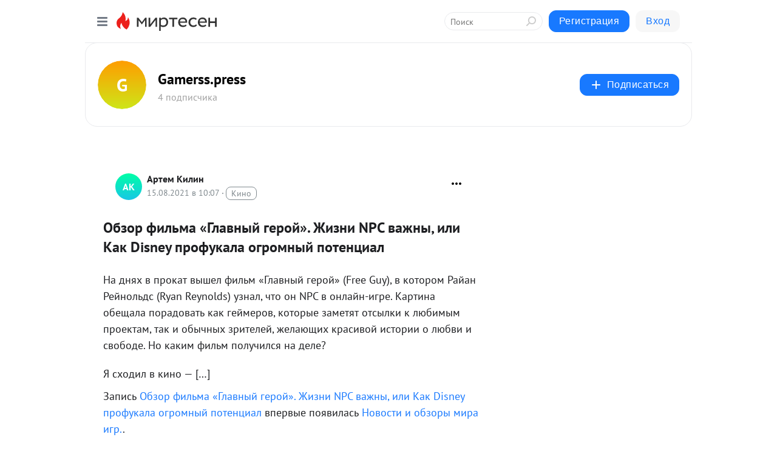

--- FILE ---
content_type: text/html; charset=utf-8
request_url: https://gametrone.mirtesen.ru/blog/43009252239/Obzor-filma-Glavnyiy-geroy-ZHizni-NPC-vazhnyi-ili-Kak-Disney-pro
body_size: 37996
content:
<!DOCTYPE html>
<html lang="ru" >
<head>
<meta charset="utf-8" />
<meta name="robots" content="all"/>
<script>window.__SM_COUNTER_ID = 45130;</script>
<title data-react-helmet="true">Обзор фильма «Главный герой». Жизни NPC важны, или Как Disney профукала огромный потенциал - Gamerss.press - Медиаплатформа МирТесен</title>
<meta name="viewport" content="width=device-width, initial-scale=1"/>

<meta data-react-helmet="true" name="description" content="На днях в прокат вышел фильм «Главный герой» (Free Guy), в котором Райан Рейнольдс (Ryan Reynolds) узнал, что он NPC в онлайн-игре. Картина обещала порадовать как геймеров, которые заметят отсылки к любимым проектам, так и обычных зрителей, желающих красивой истории о любви и свободе. Но каким - 15 августа - 43009252239 - Медиаплатформа МирТесен"/><meta data-react-helmet="true" name="keywords" content="одноклассники, однокурсники, соседи, сослуживцы, мир тесен, земляки, старые друзья, география, блоги домов, события вокруг, социальная сеть, карта, дом, работа, web 2.0"/><meta data-react-helmet="true" property="og:image" content="https://r2.mt.ru/r19/photo39D3/20970433173-0/jpg/bp.jpeg"/><meta data-react-helmet="true" property="og:image:width" content="1200"/><meta data-react-helmet="true" property="og:image:height" content="628"/><meta data-react-helmet="true" property="og:image:alt" content="Обзор фильма «Главный герой». Жизни NPC важны, или Как Disney профукала огромный потенциал - Gamerss.press - Медиаплатформа МирТесен"/><meta data-react-helmet="true" property="twitter:image" content="https://r2.mt.ru/r19/photo39D3/20970433173-0/jpg/bp.jpeg"/><meta data-react-helmet="true" property="vk:image" content="https://r2.mt.ru/r19/photo39D3/20970433173-0/jpg/bp.jpeg"/><meta data-react-helmet="true" property="og:description" content="На днях в прокат вышел фильм «Главный герой» (Free Guy), в котором Райан Рейнольдс (Ryan Reynolds) узнал, что он NPC в онлайн-игре. Картина обещала порадовать как геймеров, которые заметят отсылки к любимым проектам, так и обычных зрителей, желающих красивой истории о любви и свободе. Но каким - 15 августа - 43009252239 - Медиаплатформа МирТесен"/><meta data-react-helmet="true" property="twitter:description" content="На днях в прокат вышел фильм «Главный герой» (Free Guy), в котором Райан Рейнольдс (Ryan Reynolds) узнал, что он NPC в онлайн-игре. Картина обещала порадовать как геймеров, которые заметят отсылки к любимым проектам, так и обычных зрителей, желающих красивой истории о любви и свободе. Но каким - 15 августа - 43009252239 - Медиаплатформа МирТесен"/><meta data-react-helmet="true" property="og:site_name" content="Gamerss.press - МирТесен"/><meta data-react-helmet="true" property="og:site" content="Gamerss.press - МирТесен"/><meta data-react-helmet="true" property="og:type" content="article"/><meta data-react-helmet="true" property="og:url" content="https://gametrone.ru/%d0%be%d0%b1%d0%b7%d0%be%d1%80-%d1%84%d0%b8%d0%bb%d1%8c%d0%bc%d0%b0-%d0%b3%d0%bb%d0%b0%d0%b2%d0%bd%d1%8b%d0%b9-%d0%b3%d0%b5%d1%80%d0%be%d0%b9-%d0%b6%d0%b8%d0%b7%d0%bd%d0%b8-npc-%d0%b2/"/><meta data-react-helmet="true" property="og:title" content="Обзор фильма «Главный герой». Жизни NPC важны, или Как Disney профукала огромный потенциал - Gamerss.press - Медиаплатформа МирТесен"/><meta data-react-helmet="true" property="twitter:card" content="summary_large_image"/><meta data-react-helmet="true" property="twitter:title" content="Обзор фильма «Главный герой». Жизни NPC важны, или Как Disney профукала огромный потенциал - Gamerss.press - Медиаплатформа МирТесен"/><meta data-react-helmet="true" http-equiv="X-UA-Compatible" content="IE=edge"/><meta data-react-helmet="true" name="viewport" content="width=device-width, initial-scale=1"/><meta data-react-helmet="true" name="yandex_direct" content="1"/><meta data-react-helmet="true" name="yandex-verification" content=""/>
<link data-react-helmet="true" rel="image_src" href="https://r2.mt.ru/r19/photo39D3/20970433173-0/jpg/bp.jpeg"/><link data-react-helmet="true" rel="canonical" href="https://gametrone.ru/%d0%be%d0%b1%d0%b7%d0%be%d1%80-%d1%84%d0%b8%d0%bb%d1%8c%d0%bc%d0%b0-%d0%b3%d0%bb%d0%b0%d0%b2%d0%bd%d1%8b%d0%b9-%d0%b3%d0%b5%d1%80%d0%be%d0%b9-%d0%b6%d0%b8%d0%b7%d0%bd%d0%b8-npc-%d0%b2/"/><link data-react-helmet="true" rel="index" href="https://gametrone.mirtesen.ru"/><link data-react-helmet="true" rel="alternate" type="application/atom+xml" title="Gamerss.press - МирТесен" href="https://gametrone.mirtesen.ru/blog/atom"/><link data-react-helmet="true" rel="alternate" type="application/atom+xml" title="Gamerss.press - МирТесен" href="https://gametrone.mirtesen.ru/blog/rss"/><link data-react-helmet="true" rel="icon" href="/favicon.ico" type="image/x-icon" sizes="16x16"/><link data-react-helmet="true" rel="shortcut icon" href="/favicon.ico" type="image/x-icon" sizes="16x16"/>

<link rel="stylesheet" href="https://alpha.mirtesen.ru/assets/modern/bundle.async.390fc67b829a9a691b15.css" media="print" onload="this.media='all'">
<link rel="stylesheet" href="https://alpha.mirtesen.ru/assets/modern/bundle.blog.2957bd024124c219641e.css" />
</head>
<body >



<div id="root"><div class="app blog-post-page"><div id="layout" class="blog-post-layout"><div id="main-container" class="not-admin"><header id="header"><div class="header-wrapper" style="width:auto"><div class="header-container"><div class="header"><div class="header__navigation"></div></div></div></div></header><div id="three-column-container"><div id="very-left-column" class=""><div class="sticky-wrap" style="left:0"><div class="sticky__content"><div class="left-menu"><div class="left-menu__blog"><div class="left-menu__item left-menu__blog-item"><div class="left-menu__item_title left-menu__item_header">Gamerss.press</div><a class="left-menu__item_element" href="https://gametrone.mirtesen.ru/?utm_referrer=mirtesen.ru">Главная</a><a class="left-menu__item_element" href="https://gametrone.mirtesen.ru/blog">Блог</a></div><div class="left-menu__item left-menu__blog-item"><div class="left-menu__item_title left-menu__item_header"></div><i class="left-menu__item_delimiter"></i><a class="left-menu__item_element" href="https://gametrone.mirtesen.ru/blog/latest">Новые</a><a class="left-menu__item_element" href="https://gametrone.mirtesen.ru/blog/interesting">Лучшие</a><a class="left-menu__item_element" href="https://gametrone.mirtesen.ru/blog/commented">Обсуждаемые</a><a class="left-menu__item_element" href="https://gametrone.mirtesen.ru/comments">Комментарии</a><a class="left-menu__item_element" href="https://gametrone.mirtesen.ru/people">Участники сайта</a></div></div><div class="left-menu__item" id="topics-menu"><div class="left-menu__item_title" id="topics-menu-title">Рубрики</div><a class="left-menu__item_element" href="//mirtesen.ru/topic/cooking?utm_medium=from_left_sidebar"><span><img src="//static.mtml.ru/images/topics/cooking.svg" alt="cooking" loading="lazy" width="16" height="16"/></span><span>Кулинария</span></a><a class="left-menu__item_element" href="//mirtesen.ru/topic/family?utm_medium=from_left_sidebar"><span><img src="//static.mtml.ru/images/topics/family.svg" alt="family" loading="lazy" width="16" height="16"/></span><span>Дети и семья</span></a><a class="left-menu__item_element" href="//mirtesen.ru/topic/show?utm_medium=from_left_sidebar"><span><img src="//static.mtml.ru/images/topics/show.svg" alt="show" loading="lazy" width="16" height="16"/></span><span>Шоу-бизнес</span></a><a class="left-menu__item_element" href="//mirtesen.ru/topic/politics?utm_medium=from_left_sidebar"><span><img src="//static.mtml.ru/images/topics/politics.svg" alt="politics" loading="lazy" width="16" height="16"/></span><span>Политика</span></a><a class="left-menu__item_element" href="//mirtesen.ru/topic/health?utm_medium=from_left_sidebar"><span><img src="//static.mtml.ru/images/topics/health.svg" alt="health" loading="lazy" width="16" height="16"/></span><span>Здоровье</span></a><button class="left-menu__item_button">Показать все<svg class="svg-icon"><use href="/images/icons.svg?v=1768975#angle-down"></use></svg></button></div><div class="left-menu__item"><div class="left-menu__item_title left-menu__item_header"><a href="https://mirtesen.ru/" class="left-menu__item_title-anchor">Моя лента</a></div><a href="https://mirtesen.ru/chats" class="left-menu__item_element left-menu__item_element_chat" target="_self"><span><img src="//static.mtml.ru/images/icons_v2/chats.svg" alt="ЧАТЫ" loading="lazy" width="16" height="16"/></span><span id="chats-tooltip">ЧАТЫ</span></a><a href="https://mirtesen.ru/polls" class="left-menu__item_element left-menu__item_element_poll" target="_self"><span><img src="//static.mtml.ru/images/icons_v2/vote.svg" alt="Опросы" loading="lazy" width="28" height="28"/></span><span id="polls-tooltip">Опросы</span></a><a href="https://mirtesen.ru/bloggers" class="left-menu__item_element" target="_self"><span><img src="//static.mtml.ru/images/icons_v2/IconBloggersColor.svg" alt="Блогеры" loading="lazy" width="17" height="17"/></span><span id="bloggers-tooltip">Блогеры</span></a><a href="https://mirtesen.ru/user-posts" class="left-menu__item_element" target="_self"><span><img src="//static.mtml.ru/images/icons_v2/IconUserContent.svg" alt="Глас народа" loading="lazy" width="16" height="16"/></span><span id="user-posts-tooltip">Глас народа</span></a><a href="https://mirtesen.ru/popular/liked" class="left-menu__item_element" target="_self"><span><img src="//static.mtml.ru/images/icons_v2/IconPopularColor.svg" alt="Популярное" loading="lazy" width="13" height="16"/></span><span id="popular-posts-tooltip">Популярное</span></a><a href="https://mirtesen.ru/popular/commented" class="left-menu__item_element" target="_self"><span><img src="//static.mtml.ru/images/icons_v2/IconDiscussColor.svg" alt="Обсуждаемое" loading="lazy" width="14" height="14"/></span><span id="commented-posts-tooltip">Обсуждаемое</span></a></div><div class="left-menu__item" id="common-menu"><a href="https://k41tv.app.link/sidebarlink" class="btn btn-primary btn-primary_left-menu" target="_blank" id="app-tooltip"><svg class="svg"><use href="/images/icons.svg#app-icon"></use></svg><span class="left-menu__item_element-text">Мессенджер МТ</span></a><a href="https://info.mirtesen.ru/about" class="left-menu__item_element" target="_blank"><span><img src="//static.mtml.ru/images/icons_v2/IconAbout.svg" alt="О компании" loading="lazy" width="9" height="14"/></span><span class="left-menu__item_element-text">О компании</span></a><a href="https://info.mirtesen.ru/glagol" class="left-menu__item_element" target="_blank"><span><img src="//static.mtml.ru/images/icons_v2/icon-glagol.svg" alt="О редакции ГлагоL" loading="lazy" width="8" height="13"/></span><span class="left-menu__item_element-text">О редакции ГлагоL</span></a><a href="https://info.mirtesen.ru/news" class="left-menu__item_element" target="_blank"><span><img src="//static.mtml.ru/images/icons_v2/IconNews.svg" alt="Новости" loading="lazy" width="16" height="14"/></span><span class="left-menu__item_element-text">Новости</span></a><a href="https://info.mirtesen.ru/partners" class="left-menu__item_element" target="_blank"><span><img src="//static.mtml.ru/images/icons_v2/IconPartners.svg" alt="Партнерам" loading="lazy" width="16" height="13"/></span><span class="left-menu__item_element-text">Партнерам</span></a><a href="https://info.mirtesen.ru/promo" class="left-menu__item_element" target="_blank"><span><img src="//static.mtml.ru/images/icons_v2/IconAdvertizing.svg" alt="Рекламодателям" loading="lazy" width="17" height="16"/></span><span class="left-menu__item_element-text">Рекламодателям</span></a><a href="https://mirtesen.ru/feedback/report" class="left-menu__item_element" target="_blank"><span><img src="//static.mtml.ru/images/icons_v2/IconFeedback.svg" alt="Обратная связь" loading="lazy" width="16" height="13"/></span><span class="left-menu__item_element-text">Обратная связь</span></a><a href="https://mirtesen.ru/feedback/report/spam" class="left-menu__item_element" target="_blank"><span><img src="//static.mtml.ru/images/icons_v2/IconSpam.svg" alt="Пожаловаться на спам" loading="lazy" width="15" height="14"/></span><span class="left-menu__item_element-text">Пожаловаться на спам</span></a><a href="https://info.mirtesen.ru/agreement" class="left-menu__item_element" target="_blank"><span><img src="//static.mtml.ru/images/icons_v2/IconAgreement.svg" alt="Соглашение" loading="lazy" width="15" height="16"/></span><span class="left-menu__item_element-text">Соглашение</span></a><a href="https://info.mirtesen.ru/recommendation_rules" class="left-menu__item_element" target="_blank"><span><img src="//static.mtml.ru/images/icons_v2/IconAgreement.svg" alt="Рекомендательные технологии" loading="lazy" width="15" height="16"/></span><span class="left-menu__item_element-text">Рекомендательные технологии</span></a></div></div><p class="recommendation-tech">На информационном ресурсе применяются <a href="https://info.mirtesen.ru/recommendation_rules">рекомендательные технологии</a> (информационные технологии предоставления информации на основе сбора, систематизации и анализа сведений, относящихся к предпочтениям пользователей сети &quot;Интернет&quot;, находящихся на территории Российской Федерации)</p><div class="mt-tizer-ad-block"><div class="partner-block-wrapper"><div id="unit_99821"></div></div></div></div></div></div><div id="content-container"><div id="secondary-header" class="secondary-header secondary-header_blog"><div class="secondary-header__middle"><div id="secondary-header-logo" class="secondary-header__logo-outer"><div class="secondary-header__logo-wrap"><a class="userlogo userlogo_xl" href="//gametrone.mirtesen.ru?utm_referrer=mirtesen.ru" style="background:linear-gradient(hsl(37, 100%, 50%), hsl(67, 80%, 50%))" target="">G</a></div></div><div class="secondary-header__title-wrap"><div class="secondary-header__title-subscribers"><h2 class="secondary-header__title"><a class="secondary-header__title-link" href="//gametrone.mirtesen.ru?utm_referrer=mirtesen.ru" style="color:#000" rel="nofollow">Gamerss.press</a></h2><i class="secondary-header__subscribers">4 подписчика</i></div></div><div><div id="mt-dropdown-menu" class="mt-dropdown-menu"><button appearance="btn" title="Подписаться" type="button" class="mt-dropdown-menu__btn btn btn-primary"><svg class="svg-icon"><use href="/images/icons.svg?v=1768975#cross"></use></svg>Подписаться</button></div></div></div></div><div class="blog-post-item blog-post-item_tile"><div id="double-column-container"><div id="right-column"><div class="partner-block-wrapper"><div id="unit_103944"></div></div><div class="partner-block-wrapper"><div id="unit_103939"></div></div><div class="right-column-comments right-column-comments_blog"><h3 class="right-column-comments__title">Свежие комментарии</h3><ul class="right-column-comments-list"><li class="right-column-comments-item"><a href="https://mirtesen.ru/people/39302235" class="right-column-comments-item__author"><span class="userlogo userlogo_s" href="" style="background:linear-gradient(hsl(122, 100%, 50%), hsl(152, 80%, 50%))" target="">US</span><div class="right-column-comments-item__author__info"><i class="right-column-comments-item__author__name" style="color:hsl(137, 70%, 50%)">Uri Strukow</i><i class="right-column-comments-item__pubdate"></i></div></a><div class="right-column-comments-item__post"><span class="right-column-comments-item__post__message">Когда Чубайса назначили руководителем Роснано, мне начали звонить друзья- зачем и чтобы это значило. Тогда мне ничего...</span><span class="right-column-comments-item__post__title">Военные США первы...</span></div></li><li class="right-column-comments-item"><a href="https://mirtesen.ru/people/550534022" class="right-column-comments-item__author"><span class="userlogo userlogo_s" href="" style="background:linear-gradient(hsl(348, 100%, 50%), hsl(378, 80%, 50%))" target="">ЮМ</span><div class="right-column-comments-item__author__info"><i class="right-column-comments-item__author__name" style="color:hsl(363, 70%, 50%)">Юрий Мешков</i><i class="right-column-comments-item__pubdate"></i></div></a><div class="right-column-comments-item__post"><span class="right-column-comments-item__post__message">Наши туда уже чубайса запустили, так что хрен им с нанопокрытием!</span><span class="right-column-comments-item__post__title">Военные США первы...</span></div></li><li class="right-column-comments-item"><a href="https://mirtesen.ru/people/173931799" class="right-column-comments-item__author"><span class="userlogo userlogo_s" href="" style="background:linear-gradient(hsl(214, 100%, 50%), hsl(244, 80%, 50%))" target="">ИИ</span><div class="right-column-comments-item__author__info"><i class="right-column-comments-item__author__name" style="color:hsl(229, 70%, 50%)">Иван Иванов</i><i class="right-column-comments-item__pubdate"></i></div></a><div class="right-column-comments-item__post"><span class="right-column-comments-item__post__message">и не только рыжего.Клиентов на процедуру тьма -тьмущая....</span><span class="right-column-comments-item__post__title">Военные США первы...</span></div></li></ul></div><div class="partner-block-wrapper"><div id="unit_99810"></div></div><div class="partner-block-wrapper"><div id="unit_95080"></div></div><div class="sticky2" style="top:30px"><div class="partner-block-wrapper"><div id="unit_103947"></div></div></div></div><div id="content-column" class="content-column"><div class="adfox-top"><div class="partner-block-wrapper"><div id="unit_99815"></div></div><div class="partner-block-wrapper"><div id="unit_99815"></div></div></div><article class="blog-post" id="post_43009252239" itemscope="" itemType="http://schema.org/NewsArticle"><meta itemscope="" itemProp="mainEntityOfPage" itemType="https://schema.org/WebPage" itemID="https://gametrone.ru/%d0%be%d0%b1%d0%b7%d0%be%d1%80-%d1%84%d0%b8%d0%bb%d1%8c%d0%bc%d0%b0-%d0%b3%d0%bb%d0%b0%d0%b2%d0%bd%d1%8b%d0%b9-%d0%b3%d0%b5%d1%80%d0%be%d0%b9-%d0%b6%d0%b8%d0%b7%d0%bd%d0%b8-npc-%d0%b2/" content=""/><meta itemProp="datePublished" content="2021-08-15T10:07:03.000Z"/><meta itemProp="dateModified" content="2021-08-15T10:07:03.000Z"/><span itemscope="" itemType="https://schema.org/Organization" itemProp="publisher"><meta itemProp="name" content="Gamerss.press"/><span itemscope="" itemType="https://schema.org/ImageObject" itemProp="logo"><meta itemProp="url" content="https://alpha.mirtesen.ru/images/mirtesen.jpg"/></span></span><meta itemProp="image" content="https://r2.mt.ru/r19/photo39D3/20970433173-0/jpg/bp.jpeg"/><div class="blog-post__header"><div class="blog-post__author" rel="author"><span class="blog-post__author-avatar"><a class="userlogo" href="//mirtesen.ru/people/548047456?utm_referrer=mirtesen.ru" style="background:linear-gradient(hsl(159, 100%, 50%), hsl(189, 80%, 50%))" target="_blank">АК</a></span><div><a class="blog-post__author-name" href="//mirtesen.ru/people/548047456" target="_blank"><span itemProp="author">Артем Килин</span></a><div class="blog-post__info"><div class="blog-post__pubdate"></div><h3 class="blog-post__topic-category-wrapper"><a class="blog-post__topic-category" href="//mirtesen.ru/topic/cinema?utm_medium=from_headline_topic_button"><span>Кино</span></a></h3></div></div></div><div><button title="Подписаться" class="btn blog-post__header-subscribe btn-primary">Подписаться</button></div><div id="mt-dropdown-menu" class="mt-dropdown-menu context-dropdown"><button type="button" class="mt-dropdown-menu__btn"><svg class="svg-icon"><use href="/images/icons.svg?v=1768975#more"></use></svg></button></div></div><h1 class="blog-post__title" itemProp="headline">Обзор фильма «Главный герой». Жизни NPC важны, или Как Disney профукала огромный потенциал</h1><div class="partner-block-wrapper"><div id="unit_103965"></div></div><div class="blog-post__text" itemProp="articleBody"><p></p><p>На днях в прокат вышел фильм «Главный герой» (Free Guy), в котором Райан Рейнольдс (Ryan Reynolds) узнал, что он NPC в онлайн-игре. Картина обещала порадовать как геймеров, которые заметят отсылки к любимым проектам, так и обычных зрителей, желающих красивой истории о любви и свободе. Но каким фильм получился на деле?<div id="unit_101877"><a href="https://smi2.ru/" ></a></div>
<script type="text/javascript" charset="utf-8">
  (function() {
    var sc = document.createElement('script'); sc.type = 'text/javascript'; sc.async = true;
    sc.src = '//smi2.ru/data/js/101877.js'; sc.charset = 'utf-8';
    var s = document.getElementsByTagName('script')[0]; s.parentNode.insertBefore(sc, s);
  }());
</script> Я сходил в кино — […]</p> <p>Запись <a rel="nofollow ugc noreferrer noopener" href="https://gametrone.ru/%d0%be%d0%b1%d0%b7%d0%be%d1%80-%d1%84%d0%b8%d0%bb%d1%8c%d0%bc%d0%b0-%d0%b3%d0%bb%d0%b0%d0%b2%d0%bd%d1%8b%d0%b9-%d0%b3%d0%b5%d1%80%d0%be%d0%b9-%d0%b6%d0%b8%d0%b7%d0%bd%d0%b8-npc-%d0%b2/" target="_blank">Обзор фильма «Главный герой». Жизни NPC важны, или Как Disney профукала огромный потенциал</a> впервые появилась <a rel="nofollow ugc noreferrer noopener" href="https://gametrone.ru" target="_blank">Новости и обзоры мира игр.</a>.</p><p> <br /></p> <div> <p>На днях в прокат вышел фильм «Главный герой» (Free Guy), в котором Райан Рейнольдс (Ryan Reynolds) узнал, что он NPC в онлайн-игре. Картина обещала порадовать как геймеров, которые заметят отсылки к любимым проектам, так и обычных зрителей, желающих красивой истории о любви и свободе. Но каким фильм получился на деле? Я сходил в кино — и спешу поделиться впечатлениями!</p> <p><!--dle_youtube_begin:https://youtu.be/9FpufEP1jeI--></p> <div> 					 <div> 						<img class="POST_IMAGE " lazy"   viewbox="0 0 480 360" src="https://r2.mt.ru/r19/photo39D3/20970433173-0/jpg/bp.webp" border="0" data-recalc-dims="1" alt=""width="620"height="auto"loading="lazy"/><span><i aria-hidden="true"></i></span> </div> </div> <p><!--dle_youtube_end--></p> <h2>Первому игроку приготовиться?</h2> <p>Все любят эпические кроссоверы, в которых на экране появляются самые разные герои. В 2018 году даже вышел фильм «Первому игроку приготовиться» (Ready Player One), который был построен на различных коллаборациях.</p> <div align="center"> <!--TBegin-->						<img class="POST_IMAGE " lazy"   viewbox="0 0 1200 675" src="https://r.mt.ru/r19/photo10D6/20862724569-0/jpg/bp.webp" alt="Обзор фильма «Главный герой». Жизни NPC важны, или Как Disney профукала огромный потенциал" title="Обзор фильма «Главный герой». Жизни NPC важны, или Как Disney профукала огромный потенциал" data-recalc-dims="1" width="620"height="auto"loading="lazy"/><!--TEnd--> </div> <p>Герои фильма исследовали видеоигру и встречали сотни знакомых персонажей и отсылок. Джокер, Харли Квинн, Трейсер, R2D2, большой палец Терминатора, Конан-Варвар, «Сияние» (The Shining) — что-то подобное встречалось чуть ли не в каждом кадре. Вероятно, именно за счёт аудитории гиков фильм неплохо показал себя в прокате и обрёл популярность.</p> <p>Disney оценила успехи конкурентов и решила сделать свой ответ «Первому игроку».<div id="unit_103919"><a href="https://smi2.ru/" ></a></div>
<script type="text/javascript" charset="utf-8">
  (function() {
    var sc = document.createElement('script'); sc.type = 'text/javascript'; sc.async = true;
    sc.src = '//smi2.ru/data/js/103919.js'; sc.charset = 'utf-8';
    var s = document.getElementsByTagName('script')[0]; s.parentNode.insertBefore(sc, s);
  }());
</script> Компания одобрила сценарий про NPC, смысл жизни которого — развлекать геймеров, поручила съёмки Шону Леви (Shawn Levy) и взяла на роль главного героя Райана Рейнольдса.</p> <div align="center"> <!--TBegin-->						<img class="POST_IMAGE " lazy"   viewbox="0 0 1200 675" src="https://r5.mt.ru/r19/photo05F2/20531943116-0/jpg/bp.webp" alt="Обзор фильма «Главный герой». Жизни NPC важны, или Как Disney профукала огромный потенциал" title="Обзор фильма «Главный герой». Жизни NPC важны, или Как Disney профукала огромный потенциал" data-recalc-dims="1" width="620"height="auto"loading="lazy"/><!--TEnd--> </div> <p>Во время PR-кампании авторы выпускали консоли с лого фильма, проводили церемонии, на которых отмечали лучших NPC, и всячески веселились. Геймеры тоже подхватили инициативу и отправляли Рейнольдса в <i aria-hidden="true"></i>Death Stranding.</p> <p>Фильм красиво хайповал, но каким он получился? Спойлер: неплохим произведением на один раз. У Disney был потенциал превратить картину в грандиозный праздник, но на деле получился рядовой забавный проект, который скоро позабудут.</p> <p></p> <h2>«Главный герой»</h2> <p>Знакомьтесь, это Парень. Он живёт в безумном городе: по улицам здесь постоянно бегают неадекваты с пушками, ежесекундно гремят взрывы, а поймать маслину, выйдя из дома, — обычное дело. Впрочем, Парня всё устраивает. У него есть любимая кофейня, где подают стандартный кофе с двумя кусочками сахара, приятель по имени Приятель и работа в банке, который грабят по несколько раз в день.</p> <div align="center"> <!--TBegin-->						<img class="POST_IMAGE " lazy"   viewbox="0 0 1200 675" src="https://r1.mt.ru/r19/photo3C9A/20201161663-0/jpg/bp.webp" alt="Обзор фильма «Главный герой». Жизни NPC важны, или Как Disney профукала огромный потенциал" title="Обзор фильма «Главный герой». Жизни NPC важны, или Как Disney профукала огромный потенциал" data-recalc-dims="1" width="620"height="auto"loading="lazy"/><!--TEnd--> </div> <p>Парня беспокоит лишь одно: он мечтает встретить даму сердца, которая любит попсу, мороженое со вкусом жвачки и может часами сидеть на качелях. Казалось бы, такой девчонки не сыскать, но однажды он всё-таки встречает красотку под ником Molotov Girl. Парень сразу понимает: именно её он искал всю жизнь.</p> <p>Вскоре выясняется, что Molotov Girl — обманутый инди-разработчик, а не рядовой игрок. Когда-то жадный воротила похитил её код, и на его базе сделал онлайн-шутер Free City, в котором живёт Парень. В игру дама заходит с одной целью — найти доказательства преступления.</p> <p>Чтобы помочь девушке, Парень бросает унылую работу в банке, начинает геройствовать и ломает систему.</p> <div align="center"> <!--TBegin-->						<img class="POST_IMAGE " lazy"   viewbox="0 0 1200 675" src="https://r1.mt.ru/r19/photo0712/20870380210-0/jpg/bp.webp" alt="Обзор фильма «Главный герой». Жизни NPC важны, или Как Disney профукала огромный потенциал" title="Обзор фильма «Главный герой». Жизни NPC важны, или Как Disney профукала огромный потенциал" data-recalc-dims="1" width="620"height="auto"loading="lazy"/><!--TEnd--> </div> <p>В целом, сюжет фильма оставляет приятные впечатления, но ждать от него многого не стоит. Проблема в том, что геймеры рассчитывали на аттракцион с безудержным экшеном, взрывами и отсылками, однако встречается подобное редко. На деле «Главный герой» — романтическая комедия, пусть и неплохая.</p> <div align="center"> <!--TBegin-->						<img class="POST_IMAGE " lazy"   viewbox="0 0 1200 675" src="https://r1.mt.ru/r19/photoC1D5/20539598757-0/jpg/bp.webp" alt="Обзор фильма «Главный герой». Жизни NPC важны, или Как Disney профукала огромный потенциал" title="Обзор фильма «Главный герой». Жизни NPC важны, или Как Disney профукала огромный потенциал" data-recalc-dims="1" width="620"height="auto"loading="lazy"/><!--TEnd--> </div> <p>Игровая тематика чаще остаётся на фоне. Парень занимается своими делами, пока за его спиной бродит шагоход, геймеры расстреливают друг друга и унизительно садятся на труп, а кто-то страдает от высокого пинга. Всё это смотрится забавно, но не более.</p> <p>По улицам не бродят Трейсер и Харли Квин — скины здесь куда скучнее, чем в «Первому игроку приготовиться». Самое запоминающееся, что увидит зритель, — мужик в костюме розового кролика.</p> <div align="center"> <!--TBegin-->						<img class="POST_IMAGE " lazy"   viewbox="0 0 1200 675" src="https://r1.mt.ru/r19/photo21A1/20985744455-0/jpg/bp.webp" alt="Обзор фильма «Главный герой». Жизни NPC важны, или Как Disney профукала огромный потенциал" title="Обзор фильма «Главный герой». Жизни NPC важны, или Как Disney профукала огромный потенциал" data-recalc-dims="1" width="620"height="auto"loading="lazy"/><!--TEnd--> </div> <p>Учитывая, как много франшиз Disney собрала в кармане, фильм мог быть переполнен яркими моментами. Увы, корпорация явно пожадничала. Лишь в финале создатели вспоминают, что у них есть права на «Звёздные войны» (Star Wars) и «Мстителей» (Avengers), и выдают самый яркий эпизод фильма. Щит Кэпа, кулак Халка, щелчок Таноса, световой меч, камео Криса Эванса (Chris Evans) — всё это шикарно развлекает. Жаль, что встречается подобное редко.</p> <p>А ведь недавно вышел весёлый «Космический джем 2» (Space Jam: A New Legacy), который преуспел за счёт умелого использования образов из «Игры престолов» (Game of Thrones), «Матрицы» (The Matrix), «Рика и Морти» (Rick and Morty) и десятка других тайтлов Warner Bros. Почему Disney не пошла тем же путём — непонятно.</p> <div align="center"> <!--TBegin-->						<img class="POST_IMAGE " lazy"   viewbox="0 0 1200 675" src="https://r4.mt.ru/r19/photo4DAC/20654963002-0/jpg/bp.webp" alt="Обзор фильма «Главный герой». Жизни NPC важны, или Как Disney профукала огромный потенциал" title="Обзор фильма «Главный герой». Жизни NPC важны, или Как Disney профукала огромный потенциал" data-recalc-dims="1" width="620"height="auto"loading="lazy"/><!--TEnd--> </div> <p>О том, что Парень живёт в игре чаще вспоминаешь из эпизодов, которые происходят в реале. Одна из сюжетных линий рассказывает о разработчиках: один работает на корпорацию зла, которая выпустила онлайн-игру, вторая — хочет её уничтожить. Плюс в кадре часто появляются популярные стримеры вроде Ninja, которые зависают в Free City.</p> <div align="center"> <!--TBegin-->						<img class="POST_IMAGE " lazy"   viewbox="0 0 1200 675" src="https://r3.mt.ru/r19/photoF069/20324181549-0/jpg/bp.webp" alt="Обзор фильма «Главный герой». Жизни NPC важны, или Как Disney профукала огромный потенциал" title="Обзор фильма «Главный герой». Жизни NPC важны, или Как Disney профукала огромный потенциал" data-recalc-dims="1" width="620"height="auto"loading="lazy"/><!--TEnd--> </div> <p>Многие ждали от «Главного героя» обилие экшена — увы, в двухчасовой хронометраж уместили лишь пару динамичных сцен. Да, перестрелка на мотоцикле, драка за тачку NPC и финальный босс-файт — годные эпизоды, которые радуют отличной постановкой, но их слишком мало.</p> <p>Куда чаще персонажи выясняют отношения или задвигают телегу в духе «жизни NPC важны». При этом глубокомысленные эпизоды поданы чересчур наивно и порой заставляют зевать.</p> <div align="center"> <!--TBegin-->						<img class="POST_IMAGE " lazy"   viewbox="0 0 1200 675" src="https://r.mt.ru/r19/photo2005/20993400096-0/jpg/bp.webp" alt="Обзор фильма «Главный герой». Жизни NPC важны, или Как Disney профукала огромный потенциал" title="Обзор фильма «Главный герой». Жизни NPC важны, или Как Disney профукала огромный потенциал" data-recalc-dims="1" width="620"height="auto"loading="lazy"/><!--TEnd--> </div> <p>Максимально простой сценарий повлиял и на актёрскую игру. Рейнольдс играет скорее себя, чем Парня, и выдаёт мало запоминающихся сцен. Образ Джо Кири (Joe Keery) из «Очень странных дел» (Stranger Things) скучен. Зажечь не удаётся даже великолепной Джоди Комер (Jodie Comer), которая убедительно играла психопатку-киллершу в «Убивая Еву» (Killing Eve).</p> <p>Интересная роль досталась разве что Тайка Вайтити (Taika Waititi). В «Главном герое» он появляется в образе манерного и импрессивного босса, чья компания создала Free City. Он смешно ругается, эпатирует и забирает всё внимание, как только появляется в кадре.</p> <div align="center"> <!--TBegin-->						<img class="POST_IMAGE " lazy"   viewbox="0 0 1200 675" src="https://r1.mt.ru/r19/photoDD78/20108764341-0/jpg/bp.webp" alt="Обзор фильма «Главный герой». Жизни NPC важны, или Как Disney профукала огромный потенциал" title="Обзор фильма «Главный герой». Жизни NPC важны, или Как Disney профукала огромный потенциал" data-recalc-dims="1" width="620"height="auto"loading="lazy"/><!--TEnd--> </div> <p>Впрочем, назвать фильм плохим нельзя — у «Главного героя» полно достоинств. Взглянуть на игру глазами NPC любопытно. Сценаристы порой элегантно заходят на территорию «Шоу Трумана» (The Truman Show). Причины, по которым Парень влюбился в Molotov Girl, полны романтизма и чувственности. Редкие экшен-сцены впечатляют. Саундтрек качает. Добавьте к этому юмор, который порой заставляет рассмеяться в голос.</p> <p>От просмотра можно получить немало удовольствия. Главное, не ждать размаха «Первого игрока» и гик-отсылок в каждом кадре. Лучше настраивайтесь на приятную романтическую комедию — тогда «Главный герой» подарит вам немало ярких впечатлений.</p> <div align="center"> <!--TBegin-->						<img class="POST_IMAGE " lazy"   viewbox="0 0 1200 675" src="https://r1.mt.ru/r19/photo89B6/20001055737-0/jpg/bp.webp" alt="Обзор фильма «Главный герой». Жизни NPC важны, или Как Disney профукала огромный потенциал" title="Обзор фильма «Главный герой». Жизни NPC важны, или Как Disney профукала огромный потенциал" data-recalc-dims="1" width="620"height="auto"loading="lazy"/><!--TEnd--> </div> <p>***</p> <p>У проекта Disney были шансы стать шикарным геймерским фильмом. Увы, вместо того, чтобы выложить все козыри, авторы лишь озорно помахали ими и спрятали в рукав. В итоге получилось кино, которое можно описать фразой «not great, not terrible». «Главного героя» приятно посмотреть один раз, получить удовольствие и забыть.</p> <p>А что о фильме думаете вы? Пишите в комментариях!</p> <div align="center"> <div> <p>Будете смотреть «Главного героя»?</p> </div> </div> </div> <p><br /><br /><a rel="nofollow ugc noreferrer noopener" href="https://vgtimes.ru/articles/80047-obzor-filma-glavnyy-geroy.-zhizni-npc-vazhny-ili-kak-disney-profukala-ogromnyy-potencial.html" target="_blank">Source link </a></p> <p>Запись <a rel="nofollow ugc noreferrer noopener" href="https://gametrone.ru/%d0%be%d0%b1%d0%b7%d0%be%d1%80-%d1%84%d0%b8%d0%bb%d1%8c%d0%bc%d0%b0-%d0%b3%d0%bb%d0%b0%d0%b2%d0%bd%d1%8b%d0%b9-%d0%b3%d0%b5%d1%80%d0%be%d0%b9-%d0%b6%d0%b8%d0%b7%d0%bd%d0%b8-npc-%d0%b2/" target="_blank">Обзор фильма «Главный герой». Жизни NPC важны, или Как Disney профукала огромный потенциал</a> впервые появилась <a rel="nofollow ugc noreferrer noopener" href="https://gametrone.ru" target="_blank">Новости и обзоры мира игр.</a>.</p></div><div id="panda_player" class="panda-player"></div><div class="blog-post__source"><a href="https://gametrone.mirtesen.ru/url?e=simple_click&amp;blog_post_id=43009252239&amp;url=[base64]" target="_blank">Ссылка на первоисточник</a></div><div class="blog-post__subscribe"><p class="blog-post__subscribe-text">Понравилась статья? Подпишитесь на канал, чтобы быть в курсе самых интересных материалов</p><a href="#" class="btn btn-primary">Подписаться</a></div><ul class="mt-horizontal-menu mt-horizontal-menu_list mt-horizontal-menu_multiline-left post-tags"><li><a href="/hashtags/%D0%9D%D0%BE%D0%B2%D0%BE%D1%81%D1%82%D0%B8" class="tag-label-2 tag-label-2_sm"><span>Новости</span></a><meta itemProp="about" content="Новости"/></li></ul><div class="blog-post__footer"><div class="post-controls"><div><div class="post-actions"><div class="post-actions__push"></div></div></div></div></div><span></span></article><nav class="pagination"><ul class="blog-post__pagination"><li><a href="https://gametrone.mirtesen.ru/blog/43372774776/-Samyiy-moschnyiy-portativnyiy-PK-dlya-igr-v-mire-Valve-vyipusti?utm_referrer=mirtesen.ru"><span class="blog-post__pagination__arrow">←</span>Предыдущая тема</a></li><li class="blog-post__pagination__symbol"> | </li><li><a href="https://gametrone.mirtesen.ru/blog/43621173889/Obnovit-PK-ili-kupit-Steam-Deck-Valve-schitayet-chto-mnogo-igrok?utm_referrer=mirtesen.ru">Следующая тема<span class="blog-post__pagination__arrow">→</span></a></li></ul></nav><div class="partner-block-wrapper"><div id="unit_103916"></div></div><span></span><div class="adfox-outer blog-post-item__ad-block"><div class="partner-block-wrapper"><div id="unit_99816"></div></div></div></div></div><div class="blog-post-bottom-partners"><div class="partner-block-wrapper"><div id="unit_103941"></div></div><div class="partner-block-wrapper"><div id="unit_95079"></div></div><div class="partner-block-wrapper"><div id="unit_95031"></div></div></div></div></div></div></div><div style="position:fixed;bottom:50px;right:0;cursor:pointer;transition-duration:0.2s;transition-timing-function:linear;transition-delay:0s;z-index:10;display:none"><div id="scroll-top"><div>наверх</div></div></div></div><div></div></div></div>
<div id="messenger-portal" class="messenger-embedded"></div>
<script>window.__PRELOADED_STATE__ = {"blogDomain":{},"promotion":{"popup":{},"activeTab":"platform","sections":{"platform":{"title":"Реклама на Платформе","isMenu":true,"changed":false,"forDevs":true},"settings":{"title":"Настройки рекламы","isMenu":true,"changed":false,"forDevs":true},"item":{"title":"Редактирование объекта","isMenu":false,"changed":false,"forDevs":true},"itemAdd":{"title":"Добавление объекта","isMenu":false,"changed":false,"forDevs":true},"deposit":{"title":"Пополнение баланса","isMenu":false,"changed":false,"forDevs":true},"stats":{"title":"Статистика рекламы","isMenu":true,"changed":false,"forDevs":true}},"changed":{"platform":false,"settings":false,"item":false,"stats":false},"data":{"platform":"","settings":{"currentBalance":0,"spentBalance":0,"groupItem":{"id":null,"status":"STATUS_PENDING","dateStart":null,"dateEnd":null,"fullClicksLimit":null,"dayClicksLimit":null,"clickPrice":null,"utmSource":null,"utmMedium":null,"utmCampaign":null,"targetGeoIds":null,"targetIsMale":null,"targetAgeMin":null,"targetAgeMax":null,"targetTime":null,"title":null,"canChangeStatus":null,"inRotation":false,"fullClicks":0,"dayClicks":0},"blogpostItems":[]},"item":{"id":null,"status":"STATUS_PENDING","dateStart":null,"dateEnd":null,"fullClicksLimit":null,"dayClicksLimit":null,"clickPrice":null,"utmSource":null,"utmMedium":null,"utmCampaign":null,"targetGeoIds":null,"targetIsMale":null,"targetAgeMin":null,"targetAgeMax":null,"targetTime":null,"title":null,"canChangeStatus":null,"inRotation":false,"fullClicks":0,"dayClicks":0},"itemAdd":{"url":null},"deposit":{"value":""},"stats":{"periodFrom":"2025-12-31","periodTo":"2026-01-20"}},"errors":{}},"editComments":{"activeTab":"stats","sections":{"stats":{"title":"Статистика","isMenu":true,"changed":false,"forDevs":true},"settings":{"title":"Настройки","isMenu":true,"changed":false,"forDevs":true}},"changed":{"stats":false,"settings":false},"data":{"stats":{"periodFrom":"2026-01-13","periodTo":"2026-01-20"},"settings":{"applyForCommentsEnabled":0,"commonEnabled":0,"siteEnabled":0,"keyWords":[]}},"errors":{}},"actionVote":{},"header":{"sidebarEnabled":false,"sidebarIsOpen":false},"messageNotifications":{"items":[],"startFrom":0,"nextFrom":0,"hasMoreItems":true,"busy":false},"activityNotifications":{"items":[],"nextFrom":"","hasMoreItems":true,"busy":false},"headerSearch":{"value":"","result":{"people":[],"groups":[],"posts":[]},"isLoading":false,"hasResults":false},"rssEditor":{"editKey":null,"type":"add","loading":{"defaultImage":false},"values":{"maxTextLength":0,"publicationDelay":0,"useFullText":false,"useShortDesctiption":false,"ignoreMediaTags":false,"rssSourceLink":"","autoRefreshImportedThemes":false,"pregTemplateTextSearch":"","pregTemplateTextChange":"","xpathLongText":"","xpathImage":"","showCategory":"","importCategory":"","keepImages":false,"keepLinks":false,"keepIframes":false,"useEmbedCode":false,"useYandexTurbo":false,"addYandexGenreTags":false,"loadingTimout":0,"hideSourceLink":false,"defaultImage":""}},"telegramEditor":{"editKey":null,"type":"add","values":{"username":null,"signature":""}},"auth":{"user":null,"groupPrivileges":{},"viewedTooltips":{}},"authForm":{"isBusy":false,"widgetId":"0","instances":{"0":{"isOpen":false,"activeTab":"login","callAndSmsLimits":{"apiLimits":{"smsAllowed":true,"callAllowed":true,"smsTimeLimitExceededMsg":"","callTimeLimitExceededMsg":""},"timers":{}},"params":{"login":{"phone":"","code":"","mode":"SMS","step":"","errorMap":{}},"loginByEmail":{"email":"","password":"","remember":"on","step":"","errorMap":{}},"registration":{"name":"","lastname":"","email":"","phone":"","code":"","mode":"SMS","step":"","errorMap":{}},"registrationByEmail":{"email":"","name":"","phone":"","code":"","mode":"SMS","step":"","errorMap":{}},"password":{"email":"","errorMap":{}}}}}},"blogModerators":{"staff":[],"popup":{"popupType":null,"userInfo":null},"errors":{},"radioBtnValue":null},"logoEditor":{"image":null,"allowZoomOut":false,"position":{"x":0.5,"y":0.5},"scale":1,"rotate":0,"borderRadius":0,"width":100,"height":100,"border":0,"isEmpty":true,"type":"blog"},"headerBackgroundEditor":{"image":null,"type":"blog","allowZoomOut":false,"position":{"x":0.5,"y":0.5},"scale":1,"rotate":0,"borderRadius":0,"blogHeight":240,"profileHeight":240,"border":0,"isEmpty":true},"titleEditor":{"title":""},"secondaryHeader":{"logoSwitcher":false,"titleSwitcher":false,"backgroundSwitcher":false,"logoEditor":false,"titleEditor":false,"backgroundEditor":false},"blogMenuSettings":{"isChanged":false,"menuItems":[],"currentIndex":null,"menuItem":{},"staticWidgetsToRemove":[],"context":{"add":{"title":"Добавление раздела","saveButton":"Добавить"},"edit":{"title":"Раздел: ","saveButton":"Сохранить","remove":"Удалить раздел"}},"errors":{}},"siteSettings":{},"siteSettingsLeftMenu":{"sitesDropdown":false},"promotionLeftMenu":{},"editCommentsLeftMenu":{},"blogPostList":{"searchValue":"","search":{"results":[],"page":0,"hasMore":true,"isLoading":false},"blogPostList":[],"hasMoreItems":true,"page":1,"title":"","tag":"","period":"","before":"","after":"","status":"","sort":""},"blogPostEditor":{"id":null,"title":"","text":"","inProcess":false,"sign":"","disableComments":false,"tags":[],"tagSuggestions":[],"errors":[],"publishTime":null,"referenceUrl":"","nextBtnUrl":"","pushBtnUrl":"","pushBtnText":"","doFollowLinks":0,"pulse":0,"draft":false,"preloaderVisible":true,"errorMessage":{"isVisible":false,"text":"Произошла ошибка. Попробуйте еще раз или свяжитесь со службой поддержки."},"showPollEditor":false,"pollTab":"default","sentToModeration":false,"foundPolls":[],"foundPollsOffset":0,"hasMorePolls":true,"pollId":null},"actionModifyPostPopup":{"isOpen":false,"popupType":"","id":null,"deletedList":{},"approveList":{}},"rightColumnPosts":[],"rightColumnComments":[{"id":123643102,"text":"Когда Чубайса назначили руководителем Роснано, мне начали звонить друзья- зачем и чтобы это значило. Тогда мне ничего не пришло на ум, кроме как- это как украсть бесконечно большие деньги под нечто бесконечно малое. Что касается данной статьи, то это ни о чем. Уменьшение технологических зазоров ведет к уменьшению конкретного чипа, увеличению транзисторов на кристалле, уменьшению энергопотребления... но не влечет за собой более ничего. Чем меньше зазор и больше частота, тем быстрее чип сгорит, значит о гиперзвуке, например, вопрос не идет. Равно как не идет и об огромном количестве военных задач, кроме уменьшения размеров вычислительных модулей. Но логика-то при этом не улучшится. И те задачи, которые не решили на компьютере весом в сто тонн, не решат на компьютере весом в пятьдесят тонн. Вот и все. Единственное, что они сделают, это встроят вычислительный модуль в пулю, но есть нюанс- самые эффективные двигатели для этой пули делают в России. А так как именно размер двигателя определяет размер изделия, то уменьшение вычислителя при сохранении логики ни к чему не приведет.","date":1664640096,"blog_post":{"id":43506109237,"title":"Военные США первыми получат передовые чипы, выполненные по техпроцессу Intel 18A”","seo_url":"//gametrone.mirtesen.ru/blog/43506109237/Voennyie-SSHA-pervyimi-poluchat-peredovyie-chipyi-vyipolnennyie-?utm_referrer=mirtesen.ru"},"user":{"cover":null,"count_friends":null,"id":39302235,"url":"//mirtesen.ru/people/39302235","display_name":"Uri Strukow","photo_original":null},"images":[],"formattedDates":{"iso":"2022-10-01T16:01:36.000Z","ver1":"1 октября, 19:01","ver2":"01.10.2022 в 19:01","ver3":"1 окт., 19:01"}},{"id":123643065,"text":"Наши туда уже чубайса запустили, так что хрен им с нанопокрытием!","date":1664639665,"blog_post":{"id":43506109237,"title":"Военные США первыми получат передовые чипы, выполненные по техпроцессу Intel 18A”","seo_url":"//gametrone.mirtesen.ru/blog/43506109237/Voennyie-SSHA-pervyimi-poluchat-peredovyie-chipyi-vyipolnennyie-?utm_referrer=mirtesen.ru"},"user":{"cover":null,"count_friends":null,"id":550534022,"url":"//mirtesen.ru/people/550534022","display_name":"Юрий Мешков","photo_original":null},"images":[],"formattedDates":{"iso":"2022-10-01T15:54:25.000Z","ver1":"1 октября, 18:54","ver2":"01.10.2022 в 18:54","ver3":"1 окт., 18:54"}},{"id":123643033,"text":"и не только рыжего.Клиентов на процедуру тьма -тьмущая....","date":1664639323,"blog_post":{"id":43506109237,"title":"Военные США первыми получат передовые чипы, выполненные по техпроцессу Intel 18A”","seo_url":"//gametrone.mirtesen.ru/blog/43506109237/Voennyie-SSHA-pervyimi-poluchat-peredovyie-chipyi-vyipolnennyie-?utm_referrer=mirtesen.ru"},"user":{"cover":null,"count_friends":null,"id":173931799,"url":"//mirtesen.ru/people/173931799","display_name":"Иван Иванов","photo_original":null},"images":[],"formattedDates":{"iso":"2022-10-01T15:48:43.000Z","ver1":"1 октября, 18:48","ver2":"01.10.2022 в 18:48","ver3":"1 окт., 18:48"}}],"rightColumnGallery":{"total":0,"images":[]},"blogPost":{"id":43009252239,"title":"Обзор фильма «Главный герой». Жизни NPC важны, или Как Disney профукала огромный потенциал","url":"//gametrone.mirtesen.ru/blog/43009252239?utm_referrer=mirtesen.ru","seo_url":"//gametrone.mirtesen.ru/blog/43009252239/Obzor-filma-Glavnyiy-geroy-ZHizni-NPC-vazhnyi-ili-Kak-Disney-pro?utm_referrer=mirtesen.ru","canonical_url":"https://gametrone.ru/%d0%be%d0%b1%d0%b7%d0%be%d1%80-%d1%84%d0%b8%d0%bb%d1%8c%d0%bc%d0%b0-%d0%b3%d0%bb%d0%b0%d0%b2%d0%bd%d1%8b%d0%b9-%d0%b3%d0%b5%d1%80%d0%be%d0%b9-%d0%b6%d0%b8%d0%b7%d0%bd%d0%b8-npc-%d0%b2/","created":1629022113,"date":1629022023,"publish_time":null,"status":"STATUS_ACTIVE","isTitleHidden":false,"preview_text":"На днях в прокат вышел фильм «Главный герой» (Free Guy), в котором Райан Рейнольдс (Ryan Reynolds) узнал, что он NPC в онлайн-игре. Картина обещала порадовать как геймеров, которые заметят отсылки к любимым проектам, так и обычных зрителей, желающих красивой истории о любви и свободе. Но каким","comments_count":0,"post_type":"post","likes":{"count":0,"user_likes":0,"can_like":0,"marks_pluses":0,"marks_minuses":0,"user_like_attr":null,"like_attr_ids":[]},"from_id":548047456,"from":{"id":548047456,"display_name":"Артем Килин","url":"//mirtesen.ru/people/548047456","photo_original":null,"isAuthenticAccount":false},"group":{"display_name":"Gamerss.press","url":"//gametrone.mirtesen.ru","photo_original":null,"id":30700549064,"canViewBlogPostCreator":true,"showSubscribersAmount":true,"is_subscribed":false,"is_member":false,"is_owner":false,"is_staff":false,"created":1621086458},"attachments":[{"photo":{"id":20970433173,"photo_original":"//mtdata.ru/u19/photo39D3/20970433173-0/original.jpg#20970433173","title":"1","width":480,"height":360}},{"photo":{"id":20001055737,"photo_original":"//mtdata.ru/u19/photo89B6/20001055737-0/original.jpg#20001055737","title":"1","width":960,"height":540}},{"photo":{"id":20108764341,"photo_original":"//mtdata.ru/u19/photoDD78/20108764341-0/original.jpg#20108764341","title":"1","width":960,"height":540}},{"photo":{"id":20201161663,"photo_original":"//mtdata.ru/u19/photo3C9A/20201161663-0/original.jpg#20201161663","title":"1","width":960,"height":540}},{"photo":{"id":20324181549,"photo_original":"//mtdata.ru/u19/photoF069/20324181549-0/original.jpg#20324181549","title":"1","width":960,"height":540}},{"photo":{"id":20531943116,"photo_original":"//mtdata.ru/u19/photo05F2/20531943116-0/original.jpg#20531943116","title":"1","width":960,"height":540}},{"photo":{"id":20539598757,"photo_original":"//mtdata.ru/u19/photoC1D5/20539598757-0/original.jpg#20539598757","title":"1","width":960,"height":540}},{"photo":{"id":20654963002,"photo_original":"//mtdata.ru/u19/photo4DAC/20654963002-0/original.jpg#20654963002","title":"1","width":960,"height":540}},{"photo":{"id":20862724569,"photo_original":"//mtdata.ru/u19/photo10D6/20862724569-0/original.jpg#20862724569","title":"1","width":960,"height":540}},{"photo":{"id":20870380210,"photo_original":"//mtdata.ru/u19/photo0712/20870380210-0/original.jpg#20870380210","title":"1","width":960,"height":540}},{"photo":{"id":20985744455,"photo_original":"//mtdata.ru/u19/photo21A1/20985744455-0/original.jpg#20985744455","title":"1","width":960,"height":540}},{"photo":{"id":20993400096,"photo_original":"//mtdata.ru/u19/photo2005/20993400096-0/original.jpg#20993400096","title":"1","width":960,"height":540}}],"modified":1760000621,"is_draft":false,"is_queued":false,"topic":"cinema","tags":["Новости"],"close_comments":false,"marks_count":0,"reposts":0,"recommendations":"[]","foreignPollId":null,"isSlider":null,"padRedirectUrl":"https://mirtesen.ru/url?e=pad_click&pad_page=0&blog_post_id=43009252239&announce=1","editorStatus":"EDITOR_STATUS_NONE","extraData":null,"notificationsCanBeSent":true,"notificationsSent":false,"notificationsWillBeSent":false,"notificationsLimit":4,"text":"\x3cp>\x3c/p>\x3cp>На днях в прокат вышел фильм «Главный герой» (Free Guy), в котором Райан Рейнольдс (Ryan Reynolds) узнал, что он NPC в онлайн-игре. Картина обещала порадовать как геймеров, которые заметят отсылки к любимым проектам, так и обычных зрителей, желающих красивой истории о любви и свободе. Но каким фильм получился на деле? Я сходил в кино — […]\x3c/p>\n\x3cp>Запись \x3ca rel=\"nofollow ugc noreferrer noopener\" href=\"https://gametrone.ru/%d0%be%d0%b1%d0%b7%d0%be%d1%80-%d1%84%d0%b8%d0%bb%d1%8c%d0%bc%d0%b0-%d0%b3%d0%bb%d0%b0%d0%b2%d0%bd%d1%8b%d0%b9-%d0%b3%d0%b5%d1%80%d0%be%d0%b9-%d0%b6%d0%b8%d0%b7%d0%bd%d0%b8-npc-%d0%b2/\" target=\"_blank\">Обзор фильма «Главный герой». Жизни NPC важны, или Как Disney профукала огромный потенциал\x3c/a> впервые появилась \x3ca rel=\"nofollow ugc noreferrer noopener\" href=\"https://gametrone.ru\" target=\"_blank\">Новости и обзоры мира игр.\x3c/a>.\x3c/p>\x3cp> \x3cbr />\x3c/p>\n\x3cdiv>\n\x3cp>На днях в прокат вышел фильм «Главный герой» (Free Guy), в котором Райан Рейнольдс (Ryan Reynolds) узнал, что он NPC в онлайн-игре. Картина обещала порадовать как геймеров, которые заметят отсылки к любимым проектам, так и обычных зрителей, желающих красивой истории о любви и свободе. Но каким фильм получился на деле? Я сходил в кино — и спешу поделиться впечатлениями!\x3c/p>\n\x3cp>\x3c!--dle_youtube_begin:https://youtu.be/9FpufEP1jeI-->\x3c/p>\n\x3cdiv> \t\t\t\t\t\n\n\n\n\n\x3cdiv> \t\t\t\t\t\t\x3cimg loading=\"lazy\" width=\"480\" height=\"360\" viewbox=\"0 0 480 360\" src=\"//mtdata.ru/u19/photo39D3/20970433173-0/original.jpg#20970433173\" border=\"0\" data-recalc-dims=\"1\" />\x3cspan>\x3ci aria-hidden=\"true\">\x3c/i>\x3c/span>\n\x3c/div>\n\x3c/div>\n\x3cp>\x3c!--dle_youtube_end-->\x3c/p>\n\x3ch2>Первому игроку приготовиться?\x3c/h2>\n\x3cp>Все любят эпические кроссоверы, в которых на экране появляются самые разные герои. В 2018 году даже вышел фильм «Первому игроку приготовиться» (Ready Player One), который был построен на различных коллаборациях.\x3c/p>\n\x3cdiv align=\"center\">\n\x3c!--TBegin-->\t\t\t\t\t\t\x3cimg loading=\"lazy\" width=\"960\" height=\"540\" viewbox=\"0 0 1200 675\" src=\"//mtdata.ru/u19/photo10D6/20862724569-0/original.jpg#20862724569\" alt=\"Обзор фильма «Главный герой». Жизни NPC важны, или Как Disney профукала огромный потенциал\" title=\"Обзор фильма «Главный герой». Жизни NPC важны, или Как Disney профукала огромный потенциал\" data-recalc-dims=\"1\" />\x3c!--TEnd-->\n\x3c/div>\n\x3cp>Герои фильма исследовали видеоигру и встречали сотни знакомых персонажей и отсылок. Джокер, Харли Квинн, Трейсер, R2D2, большой палец Терминатора, Конан-Варвар, «Сияние» (The Shining) — что-то подобное встречалось чуть ли не в каждом кадре. Вероятно, именно за счёт аудитории гиков фильм неплохо показал себя в прокате и обрёл популярность.\x3c/p>\n\x3cp>Disney оценила успехи конкурентов и решила сделать свой ответ «Первому игроку». Компания одобрила сценарий про NPC, смысл жизни которого — развлекать геймеров, поручила съёмки Шону Леви (Shawn Levy) и взяла на роль главного героя Райана Рейнольдса.\x3c/p>\n\x3cdiv align=\"center\">\n\x3c!--TBegin-->\t\t\t\t\t\t\x3cimg loading=\"lazy\" width=\"960\" height=\"540\" viewbox=\"0 0 1200 675\" src=\"//mtdata.ru/u19/photo05F2/20531943116-0/original.jpg#20531943116\" alt=\"Обзор фильма «Главный герой». Жизни NPC важны, или Как Disney профукала огромный потенциал\" title=\"Обзор фильма «Главный герой». Жизни NPC важны, или Как Disney профукала огромный потенциал\" data-recalc-dims=\"1\" />\x3c!--TEnd-->\n\x3c/div>\n\x3cp>Во время PR-кампании авторы выпускали консоли с лого фильма, проводили церемонии, на которых отмечали лучших NPC, и всячески веселились. Геймеры тоже подхватили инициативу и отправляли Рейнольдса в \x3ci aria-hidden=\"true\">\x3c/i>Death Stranding.\x3c/p>\n\x3cp>Фильм красиво хайповал, но каким он получился? Спойлер: неплохим произведением на один раз. У Disney был потенциал превратить картину в грандиозный праздник, но на деле получился рядовой забавный проект, который скоро позабудут.\x3c/p>\n\x3cp>\x3c/p>\n\x3ch2>«Главный герой»\x3c/h2>\n\x3cp>Знакомьтесь, это Парень. Он живёт в безумном городе: по улицам здесь постоянно бегают неадекваты с пушками, ежесекундно гремят взрывы, а поймать маслину, выйдя из дома, — обычное дело. Впрочем, Парня всё устраивает. У него есть любимая кофейня, где подают стандартный кофе с двумя кусочками сахара, приятель по имени Приятель и работа в банке, который грабят по несколько раз в день.\x3c/p>\n\x3cdiv align=\"center\">\n\x3c!--TBegin-->\t\t\t\t\t\t\x3cimg loading=\"lazy\" width=\"960\" height=\"540\" viewbox=\"0 0 1200 675\" src=\"//mtdata.ru/u19/photo3C9A/20201161663-0/original.jpg#20201161663\" alt=\"Обзор фильма «Главный герой». Жизни NPC важны, или Как Disney профукала огромный потенциал\" title=\"Обзор фильма «Главный герой». Жизни NPC важны, или Как Disney профукала огромный потенциал\" data-recalc-dims=\"1\" />\x3c!--TEnd-->\n\x3c/div>\n\x3cp>Парня беспокоит лишь одно: он мечтает встретить даму сердца, которая любит попсу, мороженое со вкусом жвачки и может часами сидеть на качелях. Казалось бы, такой девчонки не сыскать, но однажды он всё-таки встречает красотку под ником Molotov Girl. Парень сразу понимает: именно её он искал всю жизнь.\x3c/p>\n\x3cp>Вскоре выясняется, что Molotov Girl — обманутый инди-разработчик, а не рядовой игрок. Когда-то жадный воротила похитил её код, и на его базе сделал онлайн-шутер Free City, в котором живёт Парень. В игру дама заходит с одной целью — найти доказательства преступления.\x3c/p>\n\x3cp>Чтобы помочь девушке, Парень бросает унылую работу в банке, начинает геройствовать и ломает систему.\x3c/p>\n\x3cdiv align=\"center\">\n\x3c!--TBegin-->\t\t\t\t\t\t\x3cimg loading=\"lazy\" width=\"960\" height=\"540\" viewbox=\"0 0 1200 675\" src=\"//mtdata.ru/u19/photo0712/20870380210-0/original.jpg#20870380210\" alt=\"Обзор фильма «Главный герой». Жизни NPC важны, или Как Disney профукала огромный потенциал\" title=\"Обзор фильма «Главный герой». Жизни NPC важны, или Как Disney профукала огромный потенциал\" data-recalc-dims=\"1\" />\x3c!--TEnd-->\n\x3c/div>\n\x3cp>В целом, сюжет фильма оставляет приятные впечатления, но ждать от него многого не стоит. Проблема в том, что геймеры рассчитывали на аттракцион с безудержным экшеном, взрывами и отсылками, однако встречается подобное редко. На деле «Главный герой» — романтическая комедия, пусть и неплохая.\x3c/p>\n\x3cdiv align=\"center\">\n\x3c!--TBegin-->\t\t\t\t\t\t\x3cimg loading=\"lazy\" width=\"960\" height=\"540\" viewbox=\"0 0 1200 675\" src=\"//mtdata.ru/u19/photoC1D5/20539598757-0/original.jpg#20539598757\" alt=\"Обзор фильма «Главный герой». Жизни NPC важны, или Как Disney профукала огромный потенциал\" title=\"Обзор фильма «Главный герой». Жизни NPC важны, или Как Disney профукала огромный потенциал\" data-recalc-dims=\"1\" />\x3c!--TEnd-->\n\x3c/div>\n\x3cp>Игровая тематика чаще остаётся на фоне. Парень занимается своими делами, пока за его спиной бродит шагоход, геймеры расстреливают друг друга и унизительно садятся на труп, а кто-то страдает от высокого пинга. Всё это смотрится забавно, но не более.\x3c/p>\n\x3cp>По улицам не бродят Трейсер и Харли Квин — скины здесь куда скучнее, чем в «Первому игроку приготовиться». Самое запоминающееся, что увидит зритель, — мужик в костюме розового кролика.\x3c/p>\n\x3cdiv align=\"center\">\n\x3c!--TBegin-->\t\t\t\t\t\t\x3cimg loading=\"lazy\" width=\"960\" height=\"540\" viewbox=\"0 0 1200 675\" src=\"//mtdata.ru/u19/photo21A1/20985744455-0/original.jpg#20985744455\" alt=\"Обзор фильма «Главный герой». Жизни NPC важны, или Как Disney профукала огромный потенциал\" title=\"Обзор фильма «Главный герой». Жизни NPC важны, или Как Disney профукала огромный потенциал\" data-recalc-dims=\"1\" />\x3c!--TEnd-->\n\x3c/div>\n\x3cp>Учитывая, как много франшиз Disney собрала в кармане, фильм мог быть переполнен яркими моментами. Увы, корпорация явно пожадничала. Лишь в финале создатели вспоминают, что у них есть права на «Звёздные войны» (Star Wars) и «Мстителей» (Avengers), и выдают самый яркий эпизод фильма. Щит Кэпа, кулак Халка, щелчок Таноса, световой меч, камео Криса Эванса (Chris Evans) — всё это шикарно развлекает. Жаль, что встречается подобное редко.\x3c/p>\n\x3cp>А ведь недавно вышел весёлый «Космический джем 2» (Space Jam: A New Legacy), который преуспел за счёт умелого использования образов из «Игры престолов» (Game of Thrones), «Матрицы» (The Matrix), «Рика и Морти» (Rick and Morty) и десятка других тайтлов Warner Bros. Почему Disney не пошла тем же путём — непонятно.\x3c/p>\n\x3cdiv align=\"center\">\n\x3c!--TBegin-->\t\t\t\t\t\t\x3cimg loading=\"lazy\" width=\"960\" height=\"540\" viewbox=\"0 0 1200 675\" src=\"//mtdata.ru/u19/photo4DAC/20654963002-0/original.jpg#20654963002\" alt=\"Обзор фильма «Главный герой». Жизни NPC важны, или Как Disney профукала огромный потенциал\" title=\"Обзор фильма «Главный герой». Жизни NPC важны, или Как Disney профукала огромный потенциал\" data-recalc-dims=\"1\" />\x3c!--TEnd-->\n\x3c/div>\n\x3cp>О том, что Парень живёт в игре чаще вспоминаешь из эпизодов, которые происходят в реале. Одна из сюжетных линий рассказывает о разработчиках: один работает на корпорацию зла, которая выпустила онлайн-игру, вторая — хочет её уничтожить. Плюс в кадре часто появляются популярные стримеры вроде Ninja, которые зависают в Free City.\x3c/p>\n\x3cdiv align=\"center\">\n\x3c!--TBegin-->\t\t\t\t\t\t\x3cimg loading=\"lazy\" width=\"960\" height=\"540\" viewbox=\"0 0 1200 675\" src=\"//mtdata.ru/u19/photoF069/20324181549-0/original.jpg#20324181549\" alt=\"Обзор фильма «Главный герой». Жизни NPC важны, или Как Disney профукала огромный потенциал\" title=\"Обзор фильма «Главный герой». Жизни NPC важны, или Как Disney профукала огромный потенциал\" data-recalc-dims=\"1\" />\x3c!--TEnd-->\n\x3c/div>\n\x3cp>Многие ждали от «Главного героя» обилие экшена — увы, в двухчасовой хронометраж уместили лишь пару динамичных сцен. Да, перестрелка на мотоцикле, драка за тачку NPC и финальный босс-файт — годные эпизоды, которые радуют отличной постановкой, но их слишком мало.\x3c/p>\n\x3cp>Куда чаще персонажи выясняют отношения или задвигают телегу в духе «жизни NPC важны». При этом глубокомысленные эпизоды поданы чересчур наивно и порой заставляют зевать.\x3c/p>\n\x3cdiv align=\"center\">\n\x3c!--TBegin-->\t\t\t\t\t\t\x3cimg loading=\"lazy\" width=\"960\" height=\"540\" viewbox=\"0 0 1200 675\" src=\"//mtdata.ru/u19/photo2005/20993400096-0/original.jpg#20993400096\" alt=\"Обзор фильма «Главный герой». Жизни NPC важны, или Как Disney профукала огромный потенциал\" title=\"Обзор фильма «Главный герой». Жизни NPC важны, или Как Disney профукала огромный потенциал\" data-recalc-dims=\"1\" />\x3c!--TEnd-->\n\x3c/div>\n\x3cp>Максимально простой сценарий повлиял и на актёрскую игру. Рейнольдс играет скорее себя, чем Парня, и выдаёт мало запоминающихся сцен. Образ Джо Кири (Joe Keery) из «Очень странных дел» (Stranger Things) скучен. Зажечь не удаётся даже великолепной Джоди Комер (Jodie Comer), которая убедительно играла психопатку-киллершу в «Убивая Еву» (Killing Eve).\x3c/p>\n\x3cp>Интересная роль досталась разве что Тайка Вайтити (Taika Waititi). В «Главном герое» он появляется в образе манерного и импрессивного босса, чья компания создала Free City. Он смешно ругается, эпатирует и забирает всё внимание, как только появляется в кадре.\x3c/p>\n\x3cdiv align=\"center\">\n\x3c!--TBegin-->\t\t\t\t\t\t\x3cimg loading=\"lazy\" width=\"960\" height=\"540\" viewbox=\"0 0 1200 675\" src=\"//mtdata.ru/u19/photoDD78/20108764341-0/original.jpg#20108764341\" alt=\"Обзор фильма «Главный герой». Жизни NPC важны, или Как Disney профукала огромный потенциал\" title=\"Обзор фильма «Главный герой». Жизни NPC важны, или Как Disney профукала огромный потенциал\" data-recalc-dims=\"1\" />\x3c!--TEnd-->\n\x3c/div>\n\x3cp>Впрочем, назвать фильм плохим нельзя — у «Главного героя» полно достоинств. Взглянуть на игру глазами NPC любопытно. Сценаристы порой элегантно заходят на территорию «Шоу Трумана» (The Truman Show). Причины, по которым Парень влюбился в Molotov Girl, полны романтизма и чувственности. Редкие экшен-сцены впечатляют. Саундтрек качает. Добавьте к этому юмор, который порой заставляет рассмеяться в голос.\x3c/p>\n\x3cp>От просмотра можно получить немало удовольствия. Главное, не ждать размаха «Первого игрока» и гик-отсылок в каждом кадре. Лучше настраивайтесь на приятную романтическую комедию — тогда «Главный герой» подарит вам немало ярких впечатлений.\x3c/p>\n\x3cdiv align=\"center\">\n\x3c!--TBegin-->\t\t\t\t\t\t\x3cimg loading=\"lazy\" width=\"960\" height=\"540\" viewbox=\"0 0 1200 675\" src=\"//mtdata.ru/u19/photo89B6/20001055737-0/original.jpg#20001055737\" alt=\"Обзор фильма «Главный герой». Жизни NPC важны, или Как Disney профукала огромный потенциал\" title=\"Обзор фильма «Главный герой». Жизни NPC важны, или Как Disney профукала огромный потенциал\" data-recalc-dims=\"1\" />\x3c!--TEnd-->\n\x3c/div>\n\x3cp>***\x3c/p>\n\x3cp>У проекта Disney были шансы стать шикарным геймерским фильмом. Увы, вместо того, чтобы выложить все козыри, авторы лишь озорно помахали ими и спрятали в рукав. В итоге получилось кино, которое можно описать фразой «not great, not terrible». «Главного героя» приятно посмотреть один раз, получить удовольствие и забыть.\x3c/p>\n\x3cp>А что о фильме думаете вы? Пишите в комментариях!\x3c/p>\n\x3cdiv align=\"center\">\n\x3cdiv>\n\x3cp>Будете смотреть «Главного героя»?\x3c/p>\n\x3c/div>\n\x3c/div>\n\x3c/div>\n\x3cp>\x3cbr />\x3cbr />\x3ca href=\"https://vgtimes.ru/articles/80047-obzor-filma-glavnyy-geroy.-zhizni-npc-vazhny-ili-kak-disney-profukala-ogromnyy-potencial.html\" target=\"_blank\" rel=\"nofollow ugc noreferrer noopener\">Source link \x3c/a>\x3c/p>\n\x3cp>Запись \x3ca rel=\"nofollow ugc noreferrer noopener\" href=\"https://gametrone.ru/%d0%be%d0%b1%d0%b7%d0%be%d1%80-%d1%84%d0%b8%d0%bb%d1%8c%d0%bc%d0%b0-%d0%b3%d0%bb%d0%b0%d0%b2%d0%bd%d1%8b%d0%b9-%d0%b3%d0%b5%d1%80%d0%be%d0%b9-%d0%b6%d0%b8%d0%b7%d0%bd%d0%b8-npc-%d0%b2/\" target=\"_blank\">Обзор фильма «Главный герой». Жизни NPC важны, или Как Disney профукала огромный потенциал\x3c/a> впервые появилась \x3ca rel=\"nofollow ugc noreferrer noopener\" href=\"https://gametrone.ru\" target=\"_blank\">Новости и обзоры мира игр.\x3c/a>.\x3c/p>","formattedText":"\x3cp>\x3c/p>\x3cp>На днях в прокат вышел фильм «Главный герой» (Free Guy), в котором Райан Рейнольдс (Ryan Reynolds) узнал, что он NPC в онлайн-игре. Картина обещала порадовать как геймеров, которые заметят отсылки к любимым проектам, так и обычных зрителей, желающих красивой истории о любви и свободе. Но каким фильм получился на деле? Я сходил в кино — […]\x3c/p>\n\x3cp>Запись \x3ca rel=\"nofollow ugc noreferrer noopener\" href=\"https://gametrone.ru/%d0%be%d0%b1%d0%b7%d0%be%d1%80-%d1%84%d0%b8%d0%bb%d1%8c%d0%bc%d0%b0-%d0%b3%d0%bb%d0%b0%d0%b2%d0%bd%d1%8b%d0%b9-%d0%b3%d0%b5%d1%80%d0%be%d0%b9-%d0%b6%d0%b8%d0%b7%d0%bd%d0%b8-npc-%d0%b2/\" target=\"_blank\">Обзор фильма «Главный герой». Жизни NPC важны, или Как Disney профукала огромный потенциал\x3c/a> впервые появилась \x3ca rel=\"nofollow ugc noreferrer noopener\" href=\"https://gametrone.ru\" target=\"_blank\">Новости и обзоры мира игр.\x3c/a>.\x3c/p>\x3cp> \x3cbr />\x3c/p>\n\x3cdiv>\n\x3cp>На днях в прокат вышел фильм «Главный герой» (Free Guy), в котором Райан Рейнольдс (Ryan Reynolds) узнал, что он NPC в онлайн-игре. Картина обещала порадовать как геймеров, которые заметят отсылки к любимым проектам, так и обычных зрителей, желающих красивой истории о любви и свободе. Но каким фильм получился на деле? Я сходил в кино — и спешу поделиться впечатлениями!\x3c/p>\n\x3cp>\x3c!--dle_youtube_begin:https://youtu.be/9FpufEP1jeI-->\x3c/p>\n\x3cdiv> \t\t\t\t\t\n\n\n\n\n\x3cdiv> \t\t\t\t\t\t\x3cimg loading=\"lazy\" width=\"480\" height=\"360\" viewbox=\"0 0 480 360\" src=\"//mtdata.ru/u19/photo39D3/20970433173-0/original.jpg#20970433173\" border=\"0\" data-recalc-dims=\"1\" />\x3cspan>\x3ci aria-hidden=\"true\">\x3c/i>\x3c/span>\n\x3c/div>\n\x3c/div>\n\x3cp>\x3c!--dle_youtube_end-->\x3c/p>\n\x3ch2>Первому игроку приготовиться?\x3c/h2>\n\x3cp>Все любят эпические кроссоверы, в которых на экране появляются самые разные герои. В 2018 году даже вышел фильм «Первому игроку приготовиться» (Ready Player One), который был построен на различных коллаборациях.\x3c/p>\n\x3cdiv align=\"center\">\n\x3c!--TBegin-->\t\t\t\t\t\t\x3cimg loading=\"lazy\" width=\"960\" height=\"540\" viewbox=\"0 0 1200 675\" src=\"//mtdata.ru/u19/photo10D6/20862724569-0/original.jpg#20862724569\" alt=\"Обзор фильма «Главный герой». Жизни NPC важны, или Как Disney профукала огромный потенциал\" title=\"Обзор фильма «Главный герой». Жизни NPC важны, или Как Disney профукала огромный потенциал\" data-recalc-dims=\"1\" />\x3c!--TEnd-->\n\x3c/div>\n\x3cp>Герои фильма исследовали видеоигру и встречали сотни знакомых персонажей и отсылок. Джокер, Харли Квинн, Трейсер, R2D2, большой палец Терминатора, Конан-Варвар, «Сияние» (The Shining) — что-то подобное встречалось чуть ли не в каждом кадре. Вероятно, именно за счёт аудитории гиков фильм неплохо показал себя в прокате и обрёл популярность.\x3c/p>\n\x3cp>Disney оценила успехи конкурентов и решила сделать свой ответ «Первому игроку». Компания одобрила сценарий про NPC, смысл жизни которого — развлекать геймеров, поручила съёмки Шону Леви (Shawn Levy) и взяла на роль главного героя Райана Рейнольдса.\x3c/p>\n\x3cdiv align=\"center\">\n\x3c!--TBegin-->\t\t\t\t\t\t\x3cimg loading=\"lazy\" width=\"960\" height=\"540\" viewbox=\"0 0 1200 675\" src=\"//mtdata.ru/u19/photo05F2/20531943116-0/original.jpg#20531943116\" alt=\"Обзор фильма «Главный герой». Жизни NPC важны, или Как Disney профукала огромный потенциал\" title=\"Обзор фильма «Главный герой». Жизни NPC важны, или Как Disney профукала огромный потенциал\" data-recalc-dims=\"1\" />\x3c!--TEnd-->\n\x3c/div>\n\x3cp>Во время PR-кампании авторы выпускали консоли с лого фильма, проводили церемонии, на которых отмечали лучших NPC, и всячески веселились. Геймеры тоже подхватили инициативу и отправляли Рейнольдса в \x3ci aria-hidden=\"true\">\x3c/i>Death Stranding.\x3c/p>\n\x3cp>Фильм красиво хайповал, но каким он получился? Спойлер: неплохим произведением на один раз. У Disney был потенциал превратить картину в грандиозный праздник, но на деле получился рядовой забавный проект, который скоро позабудут.\x3c/p>\n\x3cp>\x3c/p>\n\x3ch2>«Главный герой»\x3c/h2>\n\x3cp>Знакомьтесь, это Парень. Он живёт в безумном городе: по улицам здесь постоянно бегают неадекваты с пушками, ежесекундно гремят взрывы, а поймать маслину, выйдя из дома, — обычное дело. Впрочем, Парня всё устраивает. У него есть любимая кофейня, где подают стандартный кофе с двумя кусочками сахара, приятель по имени Приятель и работа в банке, который грабят по несколько раз в день.\x3c/p>\n\x3cdiv align=\"center\">\n\x3c!--TBegin-->\t\t\t\t\t\t\x3cimg loading=\"lazy\" width=\"960\" height=\"540\" viewbox=\"0 0 1200 675\" src=\"//mtdata.ru/u19/photo3C9A/20201161663-0/original.jpg#20201161663\" alt=\"Обзор фильма «Главный герой». Жизни NPC важны, или Как Disney профукала огромный потенциал\" title=\"Обзор фильма «Главный герой». Жизни NPC важны, или Как Disney профукала огромный потенциал\" data-recalc-dims=\"1\" />\x3c!--TEnd-->\n\x3c/div>\n\x3cp>Парня беспокоит лишь одно: он мечтает встретить даму сердца, которая любит попсу, мороженое со вкусом жвачки и может часами сидеть на качелях. Казалось бы, такой девчонки не сыскать, но однажды он всё-таки встречает красотку под ником Molotov Girl. Парень сразу понимает: именно её он искал всю жизнь.\x3c/p>\n\x3cp>Вскоре выясняется, что Molotov Girl — обманутый инди-разработчик, а не рядовой игрок. Когда-то жадный воротила похитил её код, и на его базе сделал онлайн-шутер Free City, в котором живёт Парень. В игру дама заходит с одной целью — найти доказательства преступления.\x3c/p>\n\x3cp>Чтобы помочь девушке, Парень бросает унылую работу в банке, начинает геройствовать и ломает систему.\x3c/p>\n\x3cdiv align=\"center\">\n\x3c!--TBegin-->\t\t\t\t\t\t\x3cimg loading=\"lazy\" width=\"960\" height=\"540\" viewbox=\"0 0 1200 675\" src=\"//mtdata.ru/u19/photo0712/20870380210-0/original.jpg#20870380210\" alt=\"Обзор фильма «Главный герой». Жизни NPC важны, или Как Disney профукала огромный потенциал\" title=\"Обзор фильма «Главный герой». Жизни NPC важны, или Как Disney профукала огромный потенциал\" data-recalc-dims=\"1\" />\x3c!--TEnd-->\n\x3c/div>\n\x3cp>В целом, сюжет фильма оставляет приятные впечатления, но ждать от него многого не стоит. Проблема в том, что геймеры рассчитывали на аттракцион с безудержным экшеном, взрывами и отсылками, однако встречается подобное редко. На деле «Главный герой» — романтическая комедия, пусть и неплохая.\x3c/p>\n\x3cdiv align=\"center\">\n\x3c!--TBegin-->\t\t\t\t\t\t\x3cimg loading=\"lazy\" width=\"960\" height=\"540\" viewbox=\"0 0 1200 675\" src=\"//mtdata.ru/u19/photoC1D5/20539598757-0/original.jpg#20539598757\" alt=\"Обзор фильма «Главный герой». Жизни NPC важны, или Как Disney профукала огромный потенциал\" title=\"Обзор фильма «Главный герой». Жизни NPC важны, или Как Disney профукала огромный потенциал\" data-recalc-dims=\"1\" />\x3c!--TEnd-->\n\x3c/div>\n\x3cp>Игровая тематика чаще остаётся на фоне. Парень занимается своими делами, пока за его спиной бродит шагоход, геймеры расстреливают друг друга и унизительно садятся на труп, а кто-то страдает от высокого пинга. Всё это смотрится забавно, но не более.\x3c/p>\n\x3cp>По улицам не бродят Трейсер и Харли Квин — скины здесь куда скучнее, чем в «Первому игроку приготовиться». Самое запоминающееся, что увидит зритель, — мужик в костюме розового кролика.\x3c/p>\n\x3cdiv align=\"center\">\n\x3c!--TBegin-->\t\t\t\t\t\t\x3cimg loading=\"lazy\" width=\"960\" height=\"540\" viewbox=\"0 0 1200 675\" src=\"//mtdata.ru/u19/photo21A1/20985744455-0/original.jpg#20985744455\" alt=\"Обзор фильма «Главный герой». Жизни NPC важны, или Как Disney профукала огромный потенциал\" title=\"Обзор фильма «Главный герой». Жизни NPC важны, или Как Disney профукала огромный потенциал\" data-recalc-dims=\"1\" />\x3c!--TEnd-->\n\x3c/div>\n\x3cp>Учитывая, как много франшиз Disney собрала в кармане, фильм мог быть переполнен яркими моментами. Увы, корпорация явно пожадничала. Лишь в финале создатели вспоминают, что у них есть права на «Звёздные войны» (Star Wars) и «Мстителей» (Avengers), и выдают самый яркий эпизод фильма. Щит Кэпа, кулак Халка, щелчок Таноса, световой меч, камео Криса Эванса (Chris Evans) — всё это шикарно развлекает. Жаль, что встречается подобное редко.\x3c/p>\n\x3cp>А ведь недавно вышел весёлый «Космический джем 2» (Space Jam: A New Legacy), который преуспел за счёт умелого использования образов из «Игры престолов» (Game of Thrones), «Матрицы» (The Matrix), «Рика и Морти» (Rick and Morty) и десятка других тайтлов Warner Bros. Почему Disney не пошла тем же путём — непонятно.\x3c/p>\n\x3cdiv align=\"center\">\n\x3c!--TBegin-->\t\t\t\t\t\t\x3cimg loading=\"lazy\" width=\"960\" height=\"540\" viewbox=\"0 0 1200 675\" src=\"//mtdata.ru/u19/photo4DAC/20654963002-0/original.jpg#20654963002\" alt=\"Обзор фильма «Главный герой». Жизни NPC важны, или Как Disney профукала огромный потенциал\" title=\"Обзор фильма «Главный герой». Жизни NPC важны, или Как Disney профукала огромный потенциал\" data-recalc-dims=\"1\" />\x3c!--TEnd-->\n\x3c/div>\n\x3cp>О том, что Парень живёт в игре чаще вспоминаешь из эпизодов, которые происходят в реале. Одна из сюжетных линий рассказывает о разработчиках: один работает на корпорацию зла, которая выпустила онлайн-игру, вторая — хочет её уничтожить. Плюс в кадре часто появляются популярные стримеры вроде Ninja, которые зависают в Free City.\x3c/p>\n\x3cdiv align=\"center\">\n\x3c!--TBegin-->\t\t\t\t\t\t\x3cimg loading=\"lazy\" width=\"960\" height=\"540\" viewbox=\"0 0 1200 675\" src=\"//mtdata.ru/u19/photoF069/20324181549-0/original.jpg#20324181549\" alt=\"Обзор фильма «Главный герой». Жизни NPC важны, или Как Disney профукала огромный потенциал\" title=\"Обзор фильма «Главный герой». Жизни NPC важны, или Как Disney профукала огромный потенциал\" data-recalc-dims=\"1\" />\x3c!--TEnd-->\n\x3c/div>\n\x3cp>Многие ждали от «Главного героя» обилие экшена — увы, в двухчасовой хронометраж уместили лишь пару динамичных сцен. Да, перестрелка на мотоцикле, драка за тачку NPC и финальный босс-файт — годные эпизоды, которые радуют отличной постановкой, но их слишком мало.\x3c/p>\n\x3cp>Куда чаще персонажи выясняют отношения или задвигают телегу в духе «жизни NPC важны». При этом глубокомысленные эпизоды поданы чересчур наивно и порой заставляют зевать.\x3c/p>\n\x3cdiv align=\"center\">\n\x3c!--TBegin-->\t\t\t\t\t\t\x3cimg loading=\"lazy\" width=\"960\" height=\"540\" viewbox=\"0 0 1200 675\" src=\"//mtdata.ru/u19/photo2005/20993400096-0/original.jpg#20993400096\" alt=\"Обзор фильма «Главный герой». Жизни NPC важны, или Как Disney профукала огромный потенциал\" title=\"Обзор фильма «Главный герой». Жизни NPC важны, или Как Disney профукала огромный потенциал\" data-recalc-dims=\"1\" />\x3c!--TEnd-->\n\x3c/div>\n\x3cp>Максимально простой сценарий повлиял и на актёрскую игру. Рейнольдс играет скорее себя, чем Парня, и выдаёт мало запоминающихся сцен. Образ Джо Кири (Joe Keery) из «Очень странных дел» (Stranger Things) скучен. Зажечь не удаётся даже великолепной Джоди Комер (Jodie Comer), которая убедительно играла психопатку-киллершу в «Убивая Еву» (Killing Eve).\x3c/p>\n\x3cp>Интересная роль досталась разве что Тайка Вайтити (Taika Waititi). В «Главном герое» он появляется в образе манерного и импрессивного босса, чья компания создала Free City. Он смешно ругается, эпатирует и забирает всё внимание, как только появляется в кадре.\x3c/p>\n\x3cdiv align=\"center\">\n\x3c!--TBegin-->\t\t\t\t\t\t\x3cimg loading=\"lazy\" width=\"960\" height=\"540\" viewbox=\"0 0 1200 675\" src=\"//mtdata.ru/u19/photoDD78/20108764341-0/original.jpg#20108764341\" alt=\"Обзор фильма «Главный герой». Жизни NPC важны, или Как Disney профукала огромный потенциал\" title=\"Обзор фильма «Главный герой». Жизни NPC важны, или Как Disney профукала огромный потенциал\" data-recalc-dims=\"1\" />\x3c!--TEnd-->\n\x3c/div>\n\x3cp>Впрочем, назвать фильм плохим нельзя — у «Главного героя» полно достоинств. Взглянуть на игру глазами NPC любопытно. Сценаристы порой элегантно заходят на территорию «Шоу Трумана» (The Truman Show). Причины, по которым Парень влюбился в Molotov Girl, полны романтизма и чувственности. Редкие экшен-сцены впечатляют. Саундтрек качает. Добавьте к этому юмор, который порой заставляет рассмеяться в голос.\x3c/p>\n\x3cp>От просмотра можно получить немало удовольствия. Главное, не ждать размаха «Первого игрока» и гик-отсылок в каждом кадре. Лучше настраивайтесь на приятную романтическую комедию — тогда «Главный герой» подарит вам немало ярких впечатлений.\x3c/p>\n\x3cdiv align=\"center\">\n\x3c!--TBegin-->\t\t\t\t\t\t\x3cimg loading=\"lazy\" width=\"960\" height=\"540\" viewbox=\"0 0 1200 675\" src=\"//mtdata.ru/u19/photo89B6/20001055737-0/original.jpg#20001055737\" alt=\"Обзор фильма «Главный герой». Жизни NPC важны, или Как Disney профукала огромный потенциал\" title=\"Обзор фильма «Главный герой». Жизни NPC важны, или Как Disney профукала огромный потенциал\" data-recalc-dims=\"1\" />\x3c!--TEnd-->\n\x3c/div>\n\x3cp>***\x3c/p>\n\x3cp>У проекта Disney были шансы стать шикарным геймерским фильмом. Увы, вместо того, чтобы выложить все козыри, авторы лишь озорно помахали ими и спрятали в рукав. В итоге получилось кино, которое можно описать фразой «not great, not terrible». «Главного героя» приятно посмотреть один раз, получить удовольствие и забыть.\x3c/p>\n\x3cp>А что о фильме думаете вы? Пишите в комментариях!\x3c/p>\n\x3cdiv align=\"center\">\n\x3cdiv>\n\x3cp>Будете смотреть «Главного героя»?\x3c/p>\n\x3c/div>\n\x3c/div>\n\x3c/div>\n\x3cp>\x3cbr />\x3cbr />\x3ca rel=\"nofollow ugc noreferrer noopener\" href=\"https://vgtimes.ru/articles/80047-obzor-filma-glavnyy-geroy.-zhizni-npc-vazhny-ili-kak-disney-profukala-ogromnyy-potencial.html\" target=\"_blank\">Source link \x3c/a>\x3c/p>\n\x3cp>Запись \x3ca rel=\"nofollow ugc noreferrer noopener\" href=\"https://gametrone.ru/%d0%be%d0%b1%d0%b7%d0%be%d1%80-%d1%84%d0%b8%d0%bb%d1%8c%d0%bc%d0%b0-%d0%b3%d0%bb%d0%b0%d0%b2%d0%bd%d1%8b%d0%b9-%d0%b3%d0%b5%d1%80%d0%be%d0%b9-%d0%b6%d0%b8%d0%b7%d0%bd%d0%b8-npc-%d0%b2/\" target=\"_blank\">Обзор фильма «Главный герой». Жизни NPC важны, или Как Disney профукала огромный потенциал\x3c/a> впервые появилась \x3ca rel=\"nofollow ugc noreferrer noopener\" href=\"https://gametrone.ru\" target=\"_blank\">Новости и обзоры мира игр.\x3c/a>.\x3c/p>","reference_url":"https://gametrone.mirtesen.ru/url?e=simple_click&blog_post_id=43009252239&url=[base64]","reference_url_original":"https://gametrone.ru/%d0%be%d0%b1%d0%b7%d0%be%d1%80-%d1%84%d0%b8%d0%bb%d1%8c%d0%bc%d0%b0-%d0%b3%d0%bb%d0%b0%d0%b2%d0%bd%d1%8b%d0%b9-%d0%b3%d0%b5%d1%80%d0%be%d0%b9-%d0%b6%d0%b8%d0%b7%d0%bd%d0%b8-npc-%d0%b2/?utm_source=rss&utm_medium=rss&utm_campaign=%25d0%25be%25d0%25b1%25d0%25b7%25d0%25be%25d1%2580-%25d1%2584%25d0%25b8%25d0%25bb%25d1%258c%25d0%25bc%25d0%25b0-%25d0%25b3%25d0%25bb%25d0%25b0%25d0%25b2%25d0%25bd%25d1%258b%25d0%25b9-%25d0%25b3%25d0%25b5%25d1%2580%25d0%25be%25d0%25b9-%25d0%25b6%25d0%25b8%25d0%25b7%25d0%25bd%25d0%25b8-npc-%25d0%25b2","prevPostUrl":"https://gametrone.mirtesen.ru/blog/43621173889/Obnovit-PK-ili-kupit-Steam-Deck-Valve-schitayet-chto-mnogo-igrok?utm_referrer=mirtesen.ru","nextPostUrl":"https://gametrone.mirtesen.ru/blog/43372774776/-Samyiy-moschnyiy-portativnyiy-PK-dlya-igr-v-mire-Valve-vyipusti?utm_referrer=mirtesen.ru","formattedDates":{"iso":"2021-08-15T10:07:03.000Z","ver1":"15 августа, 13:07","ver2":"15.08.2021 в 13:07","ver3":"15 авг., 13:07"},"images":[{"main":true,"url":"//mtdata.ru/u19/photo39D3/20970433173-0/original.jpg#20970433173","width":480,"height":360},{"main":true,"url":"//mtdata.ru/u19/photo89B6/20001055737-0/original.jpg#20001055737","width":960,"height":540},{"main":true,"url":"//mtdata.ru/u19/photoDD78/20108764341-0/original.jpg#20108764341","width":960,"height":540},{"main":true,"url":"//mtdata.ru/u19/photo3C9A/20201161663-0/original.jpg#20201161663","width":960,"height":540},{"main":true,"url":"//mtdata.ru/u19/photoF069/20324181549-0/original.jpg#20324181549","width":960,"height":540},{"main":true,"url":"//mtdata.ru/u19/photo05F2/20531943116-0/original.jpg#20531943116","width":960,"height":540},{"main":true,"url":"//mtdata.ru/u19/photoC1D5/20539598757-0/original.jpg#20539598757","width":960,"height":540},{"main":true,"url":"//mtdata.ru/u19/photo4DAC/20654963002-0/original.jpg#20654963002","width":960,"height":540},{"main":true,"url":"//mtdata.ru/u19/photo10D6/20862724569-0/original.jpg#20862724569","width":960,"height":540},{"main":true,"url":"//mtdata.ru/u19/photo0712/20870380210-0/original.jpg#20870380210","width":960,"height":540},{"main":true,"url":"//mtdata.ru/u19/photo21A1/20985744455-0/original.jpg#20985744455","width":960,"height":540},{"main":true,"url":"//mtdata.ru/u19/photo2005/20993400096-0/original.jpg#20993400096","width":960,"height":540}],"videos":[],"shared_post":null,"mentionedPersons":null,"topicKey":"cinema"},"blogMember":{"usedSearch":false,"activeTab":"rating","tabs":{},"staff":{},"search":{}},"aggregator":{"items":[],"page":0,"hasMore":true},"leftMenu":{"listSites":{"mySubscriptions":{"items":[],"total":0,"hideMoreButton":0},"mySites":{"items":[],"total":0,"hideMoreButton":0}},"listFriends":{"hideMoreButton":0,"items":[]},"listTopics":[{"key":"cooking","text":"Кулинария","theme":true},{"key":"family","text":"Дети и семья","theme":true},{"key":"show","text":"Шоу-бизнес","theme":true},{"key":"politics","text":"Политика","theme":true},{"key":"health","text":"Здоровье","theme":true},{"key":"IT","text":"IT","theme":true},{"key":"auto","text":"Авто-мото","theme":true},{"key":"finance","text":"Бизнес и финансы","theme":true},{"key":"animals","text":"В мире животных","theme":true},{"key":"military","text":"Военное дело","theme":true},{"key":"home","text":"Дом/Дача","theme":true},{"key":"entertainment","text":"Игры","theme":true},{"key":"history","text":"История","theme":true},{"key":"cinema","text":"Кино","theme":true},{"key":"beauty","text":"Красота","theme":true},{"key":"culture","text":"Культура","theme":true},{"key":"realty","text":"Недвижимость","theme":true},{"key":"society","text":"Общество","theme":true},{"key":"fishing","text":"Охота и рыбалка","theme":true},{"key":"technology","text":"Прогресс","theme":true},{"key":"career","text":"Работа","theme":true},{"key":"humor","text":"Развлечения","theme":true},{"key":"ad","text":"Реклама","theme":true},{"key":"religion","text":"Религия","theme":true},{"key":"sport","text":"Спорт","theme":true},{"key":"tourism","text":"Туризм","theme":true},{"key":"photo","text":"Фото","theme":true},{"key":"all","text":"Разное","theme":false}],"blogMenu":{"menuItems":[{"url":"https://gametrone.mirtesen.ru/?utm_referrer=mirtesen.ru","tags":"","type":"posts","title":"Главная","context":"default","stop_tags":"","module_type":"GroupsItem","module_title":"Блог","main_widget_id":"GroupsItemdefaultBlogPosts","secondary":false,"width":0},{"url":"https://gametrone.mirtesen.ru/blog","tags":"","type":"posts","title":"Блог","context":"default","stop_tags":"","module_type":"BlogPosts","module_title":"","main_widget_id":"BlogPostsdefaultBlogPostsContent","secondary":false,"width":0}],"activeItem":null},"profileMenu":{"menuItems":[],"activeItem":null},"url":null,"initialCount":5,"loadCount":10,"isDropdownVisible":false},"actionBlogPostNotify":{"isOpen":false,"id":null,"message":""},"blogCommentPage":{"items":[],"hasMoreItems":true,"page":0,"userStatus":null,"showModal":false,"modalCommentId":null},"groups":{"ratedGroups":[],"page":1,"hasMore":true,"period":"PERIOD_MONTH","order":"ORDER_BY_UNIQUE_VISITORS","searchValue":""},"stat":{"promoBalance":null,"wagesPromoBonuses":null,"wagesTotalBalance":null,"loading":false,"current":{"period":"PERIOD_TODAY","periodFrom":"2025-12-20","periodTo":"2026-01-21","timeframe":"TIMEFRAME_HOURS","timeframeEnabledMask":".*"},"objectId":null,"rows":[],"wages":[],"total":{},"viewsStat":{},"activeStat":"general"},"app":{"ip":"3.150.111.139","scope":"blog","disableAll":false,"disableYandexAnalytics":false,"originalUrl":"/blog/43009252239/Obzor-filma-Glavnyiy-geroy-ZHizni-NPC-vazhnyi-ili-Kak-Disney-pro","hideAdBlocks":false,"isModernBrowser":true,"isMobile":false,"req":{"ip":"3.150.111.139","port":80,"userAgent":"Mozilla/5.0 (Macintosh; Intel Mac OS X 10_15_7) AppleWebKit/537.36 (KHTML, like Gecko) Chrome/131.0.0.0 Safari/537.36; ClaudeBot/1.0; +claudebot@anthropic.com)","cookies":{},"headers":{"connection":"upgrade","host":"gametrone.mirtesen.ru","x-geoip2-geoname-id":"4509177","x-geoip2-country":"US","x-geoip2-city":"Columbus","x-real-ip":"3.150.111.139","x-forwarded-for":"3.150.111.139","x-forwarded-proto":"https","pragma":"no-cache","cache-control":"no-cache","upgrade-insecure-requests":"1","user-agent":"Mozilla/5.0 (Macintosh; Intel Mac OS X 10_15_7) AppleWebKit/537.36 (KHTML, like Gecko) Chrome/131.0.0.0 Safari/537.36; ClaudeBot/1.0; +claudebot@anthropic.com)","accept":"text/html,application/xhtml+xml,application/xml;q=0.9,image/webp,image/apng,*/*;q=0.8,application/signed-exchange;v=b3;q=0.9","sec-fetch-site":"none","sec-fetch-mode":"navigate","sec-fetch-user":"?1","sec-fetch-dest":"document","accept-encoding":"gzip, deflate, br"},"query":{},"params":{"0":"/Obzor-filma-Glavnyiy-geroy-ZHizni-NPC-vazhnyi-ili-Kak-Disney-pro","postId":"43009252239","suffix":"/Obzor-filma-Glavnyiy-geroy-ZHizni-NPC-vazhnyi-ili-Kak-Disney-pro"},"browser":{"name":"chrome","version":"131.0.0","os":"Mac OS","type":"browser"},"protocol":"https","host":"gametrone.mirtesen.ru","originalUrl":"/blog/43009252239/Obzor-filma-Glavnyiy-geroy-ZHizni-NPC-vazhnyi-ili-Kak-Disney-pro","lightApp":false,"mobileApp":false,"deviceType":"desktop","isMobile":false,"specialSource":false},"metrics":{"yandexMetricaAccountId":null,"yandexWebmasterCheckingMetatag":null,"statMediaId":null},"site":{"id":30700549064,"display_name":"Gamerss.press","slogan":"Новости, обзоры, видео компьютерных, консольных, мобильных, MMORPG игр, компьютерное железо и многое другое…\n\nВсе материалы на данном сайте взяты из открытых источников — имеют обратную ссылку на материал в интернете или присланы посетителями сайта и предоставляются исключительно в ознакомительных целях.\n\nПрава на материалы принадлежат их владельцам. Администрация сайта ответственности за содержание материала не несет.","url":"https://gametrone.mirtesen.ru/blog/43009252239/Obzor-filma-Glavnyiy-geroy-ZHizni-NPC-vazhnyi-ili-Kak-Disney-pro","photo":null,"tags":null,"members_count":4,"showSubscribersAmount":true,"is_member":false,"is_subscribed":false,"is_admin":false,"is_owner":false,"is_staff":false,"isBlocked":false,"date_wages_start":null,"can_view_members":true,"canComment":false,"canVote":null,"can_join":false,"canAddPostWithoutApprove":false,"canAddPost":false,"canViewBlogPostCreator":true,"canViewContent":true,"smi2SiteId":null,"smi2RightBlock":null,"smi2BottomBlock":null,"smi2BottomBlock2":null,"smi2BottomBlock3":null,"smi2BottomBlock4":null,"smi2BlogPostBlock":null,"hideBanners":false,"hideBottomPad":false,"ramblerTop100CounterId":null,"mainDomain":"//gametrone.mirtesen.ru"},"siteBuilder":{"rev":"1.01","head":{"meta":["\x3cmeta http-equiv=\"X-UA-Compatible\" content=\"IE=edge\"/>","\x3cmeta name=\"viewport\" content=\"width=device-width, initial-scale=1\"/>","\x3cmeta name=\"yandex_direct\" content=\"1\"/>","\x3cmeta name=\"yandex-verification\" content=\"\"/>"],"title":"Обзор фильма «Главный герой». Жизни NPC важны, или Как Disney профукала огромный потенциал"},"layout":{"props":[],"style":[],"elements":[]},"header":{"props":[],"style":[],"elements":[]},"footer":{"props":[],"style":[],"elements":[]},"veryLeftColumn":{"props":[],"style":[],"elements":[]},"veryRightColumn":{"props":[],"style":[],"elements":[]},"mainLogo":{"props":{"image":null},"style":[]},"mainHeader":{"props":{"image":"//mtdata.ru/u2/photo8AC8/20266059367-0/original.jpeg","title":"Gamerss.press","slogan":"Новости, обзоры, видео компьютерных, консольных, мобильных, MMORPG игр, компьютерное железо и многое другое…\n\nВсе материалы на данном сайте взяты из открытых источников — имеют обратную ссылку на материал в интернете или присланы посетителями сайта и предоставляются исключительно в ознакомительных целях.\n\nПрава на материалы принадлежат их владельцам. Администрация сайта ответственности за содержание материала не несет.","favicon":null},"style":[]},"mainMenu":{"items":[{"url":"https://gametrone.mirtesen.ru/?utm_referrer=mirtesen.ru","tags":"","type":"posts","title":"Главная","context":"default","stop_tags":"","module_type":"GroupsItem","module_title":"Блог","main_widget_id":"GroupsItemdefaultBlogPosts","secondary":false,"width":0},{"url":"https://gametrone.mirtesen.ru/blog","tags":"","type":"posts","title":"Блог","context":"default","stop_tags":"","module_type":"BlogPosts","module_title":"","main_widget_id":"BlogPostsdefaultBlogPostsContent","secondary":false,"width":0}]},"mainContent":{"props":[],"style":[],"elements":[]},"mainDomain":"gametrone.mirtesen.ru","yaMetricsGlobal":{"ver":2,"params":{"id":54481189,"clickmap":true,"trackLinks":true,"accurateTrackBounce":true,"webvisor":false},"userParams":{"interests":"cooking"}},"smi2":{"blockId":82631,"siteId":null},"htmlFooter":{"text":null,"enabled":false},"htmlHeader":{"text":null,"enabled":false},"yaMetricsSite":[]},"groupBlogPostsModule":{"allowVoteVislvl":4,"allowContentVislvl":0,"allowCommentVislvl":4,"allowViewCreatorVislvl":null,"premoderation":null},"page":"blogPost","layout":"BlogPostLayout","postTopic":"cinema","meta":{"title":"Обзор фильма «Главный герой». Жизни NPC важны, или Как Disney профукала огромный потенциал - Gamerss.press - Медиаплатформа МирТесен","description":"На днях в прокат вышел фильм «Главный герой» (Free Guy), в котором Райан Рейнольдс (Ryan Reynolds) узнал, что он NPC в онлайн-игре. Картина обещала порадовать как геймеров, которые заметят отсылки к любимым проектам, так и обычных зрителей, желающих красивой истории о любви и свободе. Но каким - 15 августа - 43009252239  - Медиаплатформа МирТесен","link":"https://gametrone.ru/%d0%be%d0%b1%d0%b7%d0%be%d1%80-%d1%84%d0%b8%d0%bb%d1%8c%d0%bc%d0%b0-%d0%b3%d0%bb%d0%b0%d0%b2%d0%bd%d1%8b%d0%b9-%d0%b3%d0%b5%d1%80%d0%be%d0%b9-%d0%b6%d0%b8%d0%b7%d0%bd%d0%b8-npc-%d0%b2/","image":"//mtdata.ru/u19/photo39D3/20970433173-0/original.jpg#20970433173","canonical":"https://gametrone.ru/%d0%be%d0%b1%d0%b7%d0%be%d1%80-%d1%84%d0%b8%d0%bb%d1%8c%d0%bc%d0%b0-%d0%b3%d0%bb%d0%b0%d0%b2%d0%bd%d1%8b%d0%b9-%d0%b3%d0%b5%d1%80%d0%be%d0%b9-%d0%b6%d0%b8%d0%b7%d0%bd%d0%b8-npc-%d0%b2/"}},"staticPage":{"title":"","html":""},"blogPostNotifications":{"updatedAt":"","expandOptions":false,"expandList":false,"hasMore":false,"isEmpty":null,"page":0,"list":[],"offset":0},"blogPostNotification":{"show":false,"data":{}},"plainPostEditor":{},"mtPoll":{"poll":[]},"personSettings":{"activeTab":"personal","sections":{"personal":{"title":"Мои данные","isMenu":true,"changed":false},"contacts":{"title":"Контактная информация","isMenu":true,"changed":false},"privacy":{"title":"Приватность и уведомления","isMenu":true,"changed":false},"password":{"title":"Смена пароля","isMenu":true,"changed":false},"siteblacklist":{"title":"Сайты в черном списке","isMenu":true,"changed":false},"peopleblacklist":{"title":"Люди в черном списке","isMenu":true,"changed":false},"confirm":{"title":"Подтвердите свой номер мобильного телефона","isMenu":false,"changed":false}},"data":{"personal":{"userName":"","userSurname":"","userPseudonym":"","userStatus":"","userBirthday":"","userBirthdayMonth":"","userBirthdayYear":"","userGender":"","education":"","familyStatus":"","profession":"","favoriteMusic":"","favoriteFilms":"","favoriteBooks":"","favoriteFood":"","favoriteGames":"","favoriteOther":""},"contacts":{"personEmail":"","addEmail":"","addMessengerICQ":"","addMessengerSkype":"","addMessengerYaOnline":"","addMessengerGooglePlus":"","addMessengerMailAgent":"","addMailSocial":"","addFacebookSocial":"","addVkSocial":"","addOkSocial":"","addMobilePhone":"","addHomePhone":"","addWorkPhone":"","otherInfoInput":"","otherSitesInput":"","socialNetworks":{},"emails":{}},"privacy":{"aboutTodayThemes":true,"aboutFriendsAndNewMessage":true,"aboutComments":true,"aboutPhotos":true,"aboutSites":true,"wasInvited":"","languageSelection":0},"password":{"oldPassword":"","nextPassword":"","nextPasswordRepeat":"","showPassword":false},"confirm":{"phone":"","phoneConfirmCode":"","resending":false,"confirmSmsSent":false},"tools":{"buttonCode":"\x3ca href=\"https://mirtesen.ru/people/me?post=https://mirtesen.ru\" style=\"text-decoration: none; display: inline-block; position: relative; top: 4px;\">\x3cdiv style=\"display: table-cell; vertical-align: middle;\">\x3cimg src=\"https://static.mtml.ru/images/share_button.png\"/>\x3c/div>\x3cb style=\"color: black; font-family: Arial; font-size: 14px; display: table-cell; padding-left: 3px; vertical-align: middle;\">МирТесен\x3c/b>\x3c/a>"},"invitefriends":{"searchInput":""},"siteblacklist":{},"peopleblacklist":{}},"errors":{},"valid":{}},"personPostList":{"posts":[],"nextOffset":0,"hasMoreItems":true,"currentUserPostId":null,"page":0},"personFriends":{"search":"","tab":"friends","inProcess":false,"tabData":{"friends":{"title":"Друзья","url":"/people/[MT_USER_ID]/friends","data":[],"page":1,"hasMore":false,"count":0,"tooltip":"Ваши друзья"},"incoming-requests":{"title":"Входящие","url":"/people/[MT_USER_ID]/friends/incoming-requests","data":[],"page":1,"hasMore":false,"count":0,"tooltip":"Люди хотят добавить вас в друзья"},"outgoing-requests":{"title":"Исходящие","url":"/people/[MT_USER_ID]/friends/outgoing-requests","data":[],"page":1,"hasMore":false,"count":0,"tooltip":"Ваши предложения дружить"},"recommended":{"title":"Рекомендуемые","url":"/people/[MT_USER_ID]/friends/recommended","data":[],"page":1,"hasMore":false,"count":0,"tooltip":"Вы можете знать этих людей"}}},"personPublications":{"publications":[],"page":0,"hasMoreItems":true},"personEvents":{"events":[],"hasMoreItems":true,"page":1},"personProfile":{"profileInfo":{},"friends":[],"sites":[],"photos":[],"videos":[],"popup":{"isOpen":false,"text":"Успешно сохранено","buttonText":"ОК","reload":true,"redirect":false}},"personPrivateMedia":{"items":[],"page":1,"hasMoreItems":false},"personSites":{"page":1,"hasMoreItems":true},"personComments":{"lastMessageId":null,"hasMoreItems":true,"comments":[]},"accountConsolidation":{"accountConsolidation":null},"pad":{"topicKey":null,"filter":"selected"},"platformPostList":{"posts":[],"hasMoreItems":true,"page":0,"sort":"latest"},"platformPost":{"newsPost":[]},"topicPostList":{"topicKey":null,"filter":"selected"},"topicPartnerPost":{"post":null,"isOpen":false},"topicModeration":{"isOpen":false,"isBusy":false,"topic":null,"list":null,"currentBlogPostId":null,"nextEditorStatus":null},"recoveryPassword":{"isEmailSent":false,"emailError":"","inputValue":{"pass1":"","pass2":"","email":""}},"footerCatFish":{"postsScrolled":0},"indexMainAuthorized":{"posts":[],"nonFriendPostIds":[],"hasMore":false,"nextOffset":0,"feedId":null,"activeTab":"main","hiddenPosts":[]},"pollList":{"polls":[],"currentFilter":"new","page":0,"hasMore":true,"recordsOnPage":0,"hiddenPolls":{}},"blogPostRecommended":{"items":[],"hasMoreItems":true,"count":6,"nextOffset":0,"isLoading":false},"voteAction":{},"voteList":{"activeId":null},"blogSubscription":{"30700549064":{"isMember":false,"isSubscribed":false,"isOwner":false,"isBlocked":false}},"popularPostsList":{},"bloggersPostsList":{},"commentatorList":{},"reposterList":{},"userCard":{},"feedback":{"showModal":false,"type":"feedback","category":0,"title":"","email":"","message":"","activeTab":"form","tickets":[],"currentTicket":null,"inProcess":false,"errors":{}},"userFriendship":{},"activitiesList":{"items":[],"nextFrom":"","hasMore":true},"createSitePage":{"domain":"","similarDomains":[],"name":"","tagLine":"","description":"","keywords":"","logo":null,"inProcess":false,"successMessage":{},"errorMessage":{}},"postTiles":{"blogPostBottom":{"posts":[],"posts2":[],"hasMore":true,"page":1,"recordsOnPage":54,"hiddenPosts":[],"topicKey":"cinema","filter":"unselected"}},"v2Comments":{},"logoutModal":{"showModal":false,"redirectUrl":""},"pymk":{"recommendedFriends":[]},"topAuthors":{"userList":[],"hasMore":true,"offset":0,"showCount":4},"mtSearch":{"activeTab":"all","searchValue":"","isLoading":false,"tabs":{"all":{"title":"Все","url":"/search"},"people":{"title":"Люди","url":"/search/people"},"groups":{"title":"Каналы","url":"/search/groups"},"posts":{"title":"Публикации","url":"/search/posts"}},"tabData":{"people":{"data":[],"page":1,"hasMore":true},"groups":{"data":[],"page":1,"hasMore":true},"posts":{"data":[],"page":1,"hasMore":true}}},"userInterests":{"topics":[],"tags":[],"interests":{},"activeTab":"selected","inProcess":false,"search":{"isActive":false,"inProcess":false,"results":{"topic":[],"tag":[]}}},"testApi":{"csrJwt":null,"csrJwtButNoRefresh":null,"ssrJwt":null,"loaded":false,"postId":null,"csrLogin":false,"ssrLogin":false},"hashtagPostList":{"loadType":null,"posts":[],"tag":"","tagId":null,"hasMore":true,"offset":0},"reasonsForShowing":{},"channelIndex":{"items":[],"nextOffset":0,"hasMoreItems":true,"currentUserPostId":null,"page":0},"channelPost":{"mainPost":null,"currenPostId":null,"feedPosts":[],"relatedPosts":[],"visiblePosts":[],"currentPostId":null},"richPostEditor":{"id":null,"title":"","text":"","geo":{"status":"auto","tagId":null},"channel":null,"canSelectChannel":false,"canSubmit":false},"videoList":{},"videoOne":{},"videoRecommendations":{},"testDraftJs":{},"channelEditor":{"isMobile":false,"key":0,"isOpen":false,"isReady":true,"inProcess":false,"isDirty":false,"infoDirty":false,"showGeo":false,"header":{"title":""},"info":{"id":null,"name":"","title":"","description":"","isNameAvailable":true,"errors":{},"originalName":"","originalTitle":"","originalDescription":""},"content":{"tags":[],"tagSuggestions":[]},"isDeleteModalOpen":false,"isNoChannelModalOpen":false,"noChannelSource":null,"telegramEdit":{"importKey":null,"name":"","errors":{}},"telegramList":{"imports":[]},"vkList":{"imports":[]},"vkEdit":{"username":"","signature":"","errors":{}},"metrics":{"yandexMetrics":"","liveInternet":"","errors":{}},"geoPosition":{}},"channelCoverEditor":{"isOpen":false},"channelAvatarEditor":{"isOpen":false},"myChannels":{"tab":"subscribedChannels","ownedChannels":[],"subscribedChannels":{"items":[],"nextOffset":0,"hasMore":true},"blacklistedChannels":[]},"channelVeryTopTags":{"showUserModal":false,"showTopicModal":false,"searchResults":[],"geoTags":[],"tags":[],"searchInProccess":false,"headerTags":[],"isReady":false},"mtSearchResults":{"query":"","activeTab":"posts","isLoading":false,"posts":{"results":[],"page":0,"hasMore":true},"geo":{"results":[],"page":0,"hasMore":true},"channels":{"results":[],"page":0,"hasMore":true}},"mtPersonSettings":{"key":0,"isDirty":false,"isOpen":false,"isMobile":false,"isReady":false,"inProcess":false,"header":{"title":"","avatar":null},"info":{"name":"","lastname":"","nickname":"","birthday":null,"sex":null,"description":"","career":"","errors":{}},"auth":{"email":"","phone":"","newPhone":"+","newEmail":"","code":"","errors":{}},"foreignAuth":{"mailru":false,"vk":false,"ok":false},"privacy":{},"password":{"oldPassword":"","newPassword":"","newPasswordRepeat":"","errors":{}}},"veryTopHeader":{"very-top-header":{"searchActive":false},"post-popup-very-top-header":{"searchActive":false}},"postFeed":{"type":null,"items":[],"offset":0,"limit":3,"hasMoreItems":true,"page":0,"params":{}},"channelSubscribeAction":{},"post2Top":{"posts":{}},"geoPosition":{"inProcess":true,"isReady":false,"user":{"osmTag":{},"ip":{}},"post":{"osmTag":{}}},"onboarding":{"topics":[],"selectedTopics":[],"showSwitch":false,"currentTab":null,"geoTab":"user-start"},"mtPersonIndex":{"person":null,"tab":"comments","comments":[],"channels":[],"hasMoreComments":false,"commentOffset":0},"topicPostsPage":{}}</script>
<script>window.v2Topics = [{"key":"accidents","title":"Происшествия","description":null,"color":"#E9EAED","avatar":"/images/topics/accidents.svg","href":"/topic/accidents","subTopics":[{"key":"accidents_and_crashes","title":"Аварии и ДТП","href":"/topic/accidents-and-crashes"},{"key":"accidents_scandals_and_investigations","title":"Скандалы и расследования","href":"/topic/accidents-scandals-and-investigations"},{"key":"catastrophes_and_emergencies","title":"Катастрофы и ЧП","href":"/topic/catastrophes-and-emergencies"},{"key":"celebrity_incidents","title":"Происшествия со знаменитостями","href":"/topic/celebrity-incidents"},{"key":"crime","title":"Криминал и преступления","href":"/topic/crime"},{"key":"cyber_incidents","title":"Кибер-инциденты","href":"/topic/cyber-incidents"},{"key":"fires","title":"Пожары","href":"/topic/fires"},{"key":"fraud","title":"Мошенничество","href":"/topic/fraud"},{"key":"industrial_incidents","title":"Происшествия на производстве","href":"/topic/industrial-incidents"},{"key":"natural_disasters","title":"Стихийные бедствия","href":"/topic/natural-disasters"},{"key":"public_transport_incidents","title":"Инциденты в общественном транспорте","href":"/topic/public-transport-incidents"},{"key":"search_and_rescue_operations","title":"Поисково-спасательные операции","href":"/topic/search-and-rescue-operations"},{"key":"social_media_resonance","title":"Резонанс в соцсетях","href":"/topic/social-media-resonance"}]},{"key":"animals","title":"В мире животных","description":null,"color":"#FCE4D2","avatar":"/images/topics/animals.svg","href":"/topic/animals","subTopics":[{"key":"animal_behavior_and_intelligence","title":"Повадки и интеллект животных","href":"/topic/animal-behavior-and-intelligence"},{"key":"animal_facts","title":"Интересные факты о животных","href":"/topic/animal-facts"},{"key":"animal_nutrition","title":"Питание животных","href":"/topic/animal-nutrition"},{"key":"care_and_maintenance","title":"Уход и содержание","href":"/topic/care-and-maintenance"},{"key":"cats","title":"Кошки","href":"/topic/cats"},{"key":"dogs","title":"Собаки","href":"/topic/dogs"},{"key":"kennels_and_zoos","title":"Питомники и зоопарки","href":"/topic/kennels-and-zoos"},{"key":"pet_grooming_and_style","title":"Груминг и стиль питомцев","href":"/topic/pet-grooming-and-style"},{"key":"pets","title":"Домашние питомцы","href":"/topic/pets"},{"key":"training_and_upbringing","title":"Дрессировка и воспитание","href":"/topic/training-and-upbringing"},{"key":"veterinary","title":"Ветеринария","href":"/topic/veterinary"},{"key":"wildlife","title":"Дикая природа","href":"/topic/wildlife"}]},{"key":"auto","title":"Авто мото","description":null,"color":"#F6D2D2","avatar":"/images/topics/auto.svg","href":"/topic/auto","subTopics":[{"key":"auto_accidents","title":"Аварии","href":"/topic/auto-accidents"},{"key":"car_accessories","title":"Автоаксессуары","href":"/topic/car-accessories"},{"key":"car_market_news","title":"Новинки авторынка","href":"/topic/car-market-news"},{"key":"car_prices","title":"Цены на авто","href":"/topic/car-prices"},{"key":"car_repairs","title":"Ремонт авто","href":"/topic/car-repairs"},{"key":"car_travel","title":"Автопутешествия","href":"/topic/car-travel"},{"key":"driving_tips","title":"Советы по вождению","href":"/topic/driving-tips"},{"key":"electric_and_hybrid_cars","title":"Электромобили и гибриды","href":"/topic/electric-and-hybrid-cars"},{"key":"insurance_and_fines","title":"Страхование и штрафы","href":"/topic/insurance-and-fines"},{"key":"motorcycles_and_bikes","title":"Мотоциклы и мототехника","href":"/topic/motorcycles-and-bikes"},{"key":"off_road","title":"Внедорожье","href":"/topic/off-road"},{"key":"test_drives","title":"Тест-драйвы","href":"/topic/test-drives"},{"key":"tuning","title":"Автотюнинг","href":"/topic/tuning"},{"key":"used_cars","title":"Подержанные автомобили","href":"/topic/used-cars"}]},{"key":"beauty","title":"Красота","description":null,"color":"#FBD6E9","avatar":"/images/topics/beauty.svg","href":"/topic/beauty","subTopics":[{"key":"anti_aging_care","title":"Антивозрастной уход","href":"/topic/anti-aging-care"},{"key":"beauty_news","title":"Новинки красоты","href":"/topic/beauty-news"},{"key":"beauty_skin_care","title":"Уход за кожей","href":"/topic/beauty-skin-care"},{"key":"body_care","title":"Уход за телом","href":"/topic/body-care"},{"key":"cosmetology_procedures","title":"Процедуры косметологии","href":"/topic/cosmetology-procedures"},{"key":"hair_care","title":"Уход за волосами","href":"/topic/hair-care"},{"key":"korean_cosmetics","title":"Корейская косметика","href":"/topic/korean-cosmetics"},{"key":"makeup","title":"Макияж","href":"/topic/makeup"},{"key":"masks_and_serums","title":"Маски сыворотки","href":"/topic/masks-and-serums"},{"key":"mens_care","title":"Мужской уход","href":"/topic/mens-care"},{"key":"natural_cosmetics","title":"Натуральная косметика","href":"/topic/natural-cosmetics"},{"key":"perfumery_and_scents","title":"Парфюмерия и ароматы","href":"/topic/perfumery-and-scents"},{"key":"problem_skin","title":"Проблемная кожа","href":"/topic/problem-skin"},{"key":"sport_and_beauty","title":"Спорт красота","href":"/topic/sport-and-beauty"}]},{"key":"career","title":"Работа","description":null,"color":"#FCE4D2","avatar":"/images/topics/career.svg","href":"/topic/career","subTopics":[{"key":"career_growth","title":"Карьерный рост","href":"/topic/career-growth"},{"key":"career_own_business","title":"Свой бизнес","href":"/topic/career-own-business"},{"key":"corporate_jobs","title":"Работа в компаниях","href":"/topic/corporate-jobs"},{"key":"education_and_courses","title":"Образование и курсы","href":"/topic/education-and-courses"},{"key":"interview_questions","title":"Вопросы на собеседовании","href":"/topic/interview-questions"},{"key":"job_search","title":"Поиск работы","href":"/topic/job-search"},{"key":"labor_law","title":"Трудовое право","href":"/topic/labor-law"},{"key":"motivation_and_productivity","title":"Мотивация и продуктивность","href":"/topic/motivation-and-productivity"},{"key":"professions_overview","title":"Обзор профессий","href":"/topic/professions-overview"},{"key":"remote_work","title":"Удаленная работа","href":"/topic/remote-work"},{"key":"student_vacancies","title":"Студенческие вакансии","href":"/topic/student-vacancies"},{"key":"work_abroad","title":"Работа за границей","href":"/topic/work-abroad"},{"key":"work_relations","title":"Отношения в коллективе","href":"/topic/work-relations"}]},{"key":"cinema","title":"Кино","description":null,"color":"#E9EAED","avatar":"/images/topics/cinema.svg","href":"/topic/cinema","subTopics":[{"key":"actors_and_directors","title":"Актеры и режиссеры","href":"/topic/actors-and-directors"},{"key":"animation_and_cartoons","title":"Анимация мультфильмы","href":"/topic/animation-and-cartoons"},{"key":"book_adaptations","title":"Экранизации книг","href":"/topic/book-adaptations"},{"key":"cinema_classics","title":"Классика кино","href":"/topic/cinema-classics"},{"key":"film_festivals_and_awards","title":"Кинофестивали и награды","href":"/topic/film-festivals-and-awards"},{"key":"filming_process","title":"Съемочный процесс","href":"/topic/filming-process"},{"key":"movies","title":"Фильмы","href":"/topic/movies"},{"key":"national_cinema","title":"Национальное кино","href":"/topic/national-cinema"},{"key":"premieres","title":"Премьеры","href":"/topic/premieres"},{"key":"reviews","title":"Рецензии и обзоры","href":"/topic/reviews"},{"key":"series_and_streaming","title":"Сериалы и стриминги","href":"/topic/series-and-streaming"},{"key":"short_films","title":"Короткометражное кино","href":"/topic/short-films"},{"key":"trailers_and_teasers","title":"Трейлеры и тизеры","href":"/topic/trailers-and-teasers"},{"key":"what_to_watch","title":"Что посмотреть","href":"/topic/what-to-watch"}]},{"key":"cooking","title":"Кулинария","description":null,"color":"#E4EDCE","avatar":"/images/topics/cooking.svg","href":"/topic/cooking","subTopics":[{"key":"baking_cakes","title":"Выпечка торты","href":"/topic/baking-cakes"},{"key":"budget_dishes","title":"Бюджетные блюда","href":"/topic/budget-dishes"},{"key":"child_nutrition","title":"Детское питание","href":"/topic/child-nutrition"},{"key":"cooking_healthy_nutrition","title":"Здоровое питание","href":"/topic/cooking-healthy-nutrition"},{"key":"desserts_sweets","title":"Десерты сладости","href":"/topic/desserts-sweets"},{"key":"drinks_and_cocktails","title":"Напитки коктейли","href":"/topic/drinks-and-cocktails"},{"key":"food_photos","title":"Фото блюд","href":"/topic/food-photos"},{"key":"grills","title":"Мангалы гриль","href":"/topic/grills"},{"key":"kitchen_appliances","title":"Кухонная техника","href":"/topic/kitchen-appliances"},{"key":"master_classes","title":"Мастер классы","href":"/topic/master-classes"},{"key":"national_cuisines","title":"Национальные кухни","href":"/topic/national-cuisines"},{"key":"quick_dishes","title":"Быстрые блюда","href":"/topic/quick-dishes"},{"key":"seasonal_products","title":"Сезонные продукты","href":"/topic/seasonal-products"},{"key":"simple_recipes","title":"Простые рецепты","href":"/topic/simple-recipes"},{"key":"street_food","title":"Уличная еда","href":"/topic/street-food"},{"key":"vegan_recipes","title":"Веганские рецепты","href":"/topic/vegan-recipes"},{"key":"winter_preserves","title":"Заготовки на зиму","href":"/topic/winter-preserves"}]},{"key":"culture","title":"Культура","description":null,"color":"#D1E4FF","avatar":"/images/topics/culture.svg","href":"/topic/culture","subTopics":[{"key":"architecture","title":"Архитектура","href":"/topic/architecture"},{"key":"books","title":"Книги","href":"/topic/books"},{"key":"classical_music","title":"Классическая музыка","href":"/topic/classical-music"},{"key":"digital_art","title":"Цифровое искусство","href":"/topic/digital-art"},{"key":"exhibitions_and_art","title":"Выставки и искусство","href":"/topic/exhibitions-and-art"},{"key":"fashion_and_designers","title":"Мода и дизайнеры","href":"/topic/fashion-and-designers"},{"key":"festivals","title":"Фестивали","href":"/topic/festivals"},{"key":"history_of_art","title":"История искусства","href":"/topic/history-of-art"},{"key":"literary_awards","title":"Литературные премии","href":"/topic/literary-awards"},{"key":"modern_music","title":"Современная музыка","href":"/topic/modern-music"},{"key":"museums","title":"Музеи","href":"/topic/museums"},{"key":"photo_art","title":"Фотоискусство","href":"/topic/photo-art"},{"key":"street_culture","title":"Уличная культура","href":"/topic/street-culture"},{"key":"theaters","title":"Театры","href":"/topic/theaters"}]},{"key":"entertainment","title":"Развлечения","description":null,"color":"#F6D2D2","avatar":"/images/topics/entertainment.svg","href":"/topic/entertainment","subTopics":[{"key":"entertainment_art_and_performances","title":"Искусство и перформансы","href":"/topic/entertainment-art-and-performances"},{"key":"entertainment_celebrities","title":"Знаменитости","href":"/topic/entertainment-celebrities"},{"key":"entertainment_city_leisure","title":"Отдых в городе","href":"/topic/entertainment-city-leisure"},{"key":"entertainment_contests","title":"Конкурсы","href":"/topic/entertainment-contests"},{"key":"entertainment_creative_ideas","title":"Креативные идеи","href":"/topic/entertainment-creative-ideas"},{"key":"entertainment_horoscopes","title":"Гороскопы","href":"/topic/entertainment-horoscopes"},{"key":"entertainment_humor","title":"Юмор","href":"/topic/entertainment-humor"},{"key":"entertainment_jokes_and_anecdotes","title":"Шутки и анекдоты","href":"/topic/entertainment-jokes-and-anecdotes"},{"key":"entertainment_memes","title":"Мемы","href":"/topic/entertainment-memes"},{"key":"entertainment_pranks_and_tricks","title":"Пранки и розыгрыши","href":"/topic/entertainment-pranks-and-tricks"},{"key":"entertainment_riddles_and_puzzles","title":"Загадки и головоломки","href":"/topic/entertainment-riddles-and-puzzles"},{"key":"entertainment_social_media_trends","title":"Тренды соцсетях","href":"/topic/entertainment-social-media-trends"},{"key":"entertainment_tests_and_quizzes","title":"Тесты и викторины","href":"/topic/entertainment-tests-and-quizzes"}]},{"key":"family","title":"Дети и семья","description":null,"color":"#FCE4D2","avatar":"/images/topics/family.svg","href":"/topic/family","subTopics":[{"key":"child_health","title":"Здоровье детей","href":"/topic/child-health"},{"key":"developmental_activities","title":"Развивающие занятия","href":"/topic/developmental-activities"},{"key":"education_and_school","title":"Образование и школа","href":"/topic/education-and-school"},{"key":"family_leisure","title":"Семейный досуг","href":"/topic/family-leisure"},{"key":"family_safety","title":"Безопасность в семье","href":"/topic/family-safety"},{"key":"housing","title":"Жилье","href":"/topic/housing"},{"key":"large_families","title":"Многодетные семьи","href":"/topic/large-families"},{"key":"parenting_methods","title":"Методы воспитания","href":"/topic/parenting-methods"},{"key":"parenting_tips","title":"Советы родителям","href":"/topic/parenting-tips"},{"key":"partner_relationship","title":"Отношение с партнёром","href":"/topic/partner-relationship"},{"key":"pregnancy_and_birth","title":"Беременность и роды","href":"/topic/pregnancy-and-birth"},{"key":"products_for_children","title":"Товары для детей","href":"/topic/products-for-children"},{"key":"special_needs_children","title":"Особенные дети","href":"/topic/special-needs-children"},{"key":"teenagers","title":"Подростковый возраст","href":"/topic/teenagers"},{"key":"travel_with_family","title":"Путешествия с семьёй","href":"/topic/travel-with-family"}]},{"key":"finance","title":"Бизнес финансы","description":null,"color":"#FCE4D2","avatar":"/images/topics/finance.svg","href":"/topic/finance","subTopics":[{"key":"bank_products","title":"Банковские продукты","href":"/topic/bank-products"},{"key":"currency_market","title":"Валютный рынок","href":"/topic/currency-market"},{"key":"economic_news","title":"Экономические новости","href":"/topic/economic-news"},{"key":"finance_own_business","title":"Свой бизнес","href":"/topic/finance-own-business"},{"key":"financial_frauds","title":"Финансовые мошенничества","href":"/topic/financial-frauds"},{"key":"investments_and_stocks","title":"Инвестиции и акции","href":"/topic/investments-and-stocks"},{"key":"microfinance_organizations","title":"Микрофинансовые организации","href":"/topic/microfinance-organizations"},{"key":"pensions_and_savings","title":"Пенсии и накопления","href":"/topic/pensions-and-savings"},{"key":"personal_finance","title":"Личные финансы","href":"/topic/personal-finance"},{"key":"property_insurance","title":"Страхование имущества","href":"/topic/property-insurance"},{"key":"real_estate_purchase","title":"Покупка недвижимости","href":"/topic/real-estate-purchase"},{"key":"stock_market","title":"Фондовый рынок","href":"/topic/stock-market"},{"key":"stock_trading","title":"Биржевой трейдинг","href":"/topic/stock-trading"},{"key":"taxes_and_reporting","title":"Налоги и отчетность","href":"/topic/taxes-and-reporting"}]},{"key":"fishing","title":"Охота и рыбалка","description":null,"color":"#D1E4FF","avatar":"/images/topics/fishing.svg","href":"/topic/fishing","subTopics":[{"key":"equipment_and_gear","title":"Экипировка и снаряжение","href":"/topic/equipment-and-gear"},{"key":"fishing_bases","title":"Рыболовные базы","href":"/topic/fishing-bases"},{"key":"fishing_fishing","title":"Рыбалка","href":"/topic/fishing-fishing"},{"key":"fishing_spots","title":"Места для рыбалки","href":"/topic/fishing-spots"},{"key":"game_cooking","title":"Кулинария добычи","href":"/topic/game-cooking"},{"key":"game_processing","title":"Обработка добычи","href":"/topic/game-processing"},{"key":"hunting","title":"Охота","href":"/topic/hunting"},{"key":"hunting_dogs","title":"Охотничьи собаки","href":"/topic/hunting-dogs"},{"key":"hunting_stories","title":"Охотничьи байки","href":"/topic/hunting-stories"},{"key":"hunting_tips","title":"Советы по охоте","href":"/topic/hunting-tips"},{"key":"legislation_and_licenses","title":"Законодательство лицензии","href":"/topic/legislation-and-licenses"},{"key":"nature_conservation","title":"Сохранение природы","href":"/topic/nature-conservation"},{"key":"underwater_hunting","title":"Подводная охота","href":"/topic/underwater-hunting"}]},{"key":"health","title":"Здоровье","description":null,"color":"#FBD6E9","avatar":"/images/topics/health.svg","href":"/topic/health","subTopics":[{"key":"alternative_medicine","title":"Альтернативная медицина","href":"/topic/alternative-medicine"},{"key":"bad_habits","title":"Вредные привычки","href":"/topic/bad-habits"},{"key":"childrens_health","title":"Детское здоровье","href":"/topic/childrens-health"},{"key":"diets","title":"Диеты","href":"/topic/diets"},{"key":"fitness_and_training","title":"Фитнес и тренировки","href":"/topic/fitness-and-training"},{"key":"health_technology","title":"Технологии","href":"/topic/health-technology"},{"key":"healthy_nutrition","title":"Здоровое питание","href":"/topic/healthy-nutrition"},{"key":"healthy_sleep","title":"Здоровый сон","href":"/topic/healthy-sleep"},{"key":"mens_health","title":"Мужское здоровье","href":"/topic/mens-health"},{"key":"mental_health","title":"Ментальное здоровье","href":"/topic/mental-health"},{"key":"recovery_stories","title":"Истории выздоровления","href":"/topic/recovery-stories"},{"key":"scientific_research","title":"Научные исследования","href":"/topic/scientific-research"},{"key":"skin_care","title":"Уход за кожей","href":"/topic/skin-care"},{"key":"stress_management","title":"Управление стрессом","href":"/topic/stress-management"},{"key":"supplements_and_vitamins","title":"Добавки и витамины","href":"/topic/supplements-and-vitamins"},{"key":"womens_health","title":"Женское здоровье","href":"/topic/womens-health"}]},{"key":"history","title":"История","description":null,"color":"#D1E4FF","avatar":"/images/topics/history.svg","href":"/topic/history","subTopics":[{"key":"alternative_history","title":"Альтернативная история","href":"/topic/alternative-history"},{"key":"ancient_world","title":"Древний мир","href":"/topic/ancient-world"},{"key":"archaeological_discoveries","title":"Археологические открытия","href":"/topic/archaeological-discoveries"},{"key":"contemporary_history","title":"Новейшая история","href":"/topic/contemporary-history"},{"key":"historical_documents","title":"Исторические документы","href":"/topic/historical-documents"},{"key":"historical_figures","title":"Исторические личности","href":"/topic/historical-figures"},{"key":"history_of_america_and_australia","title":"История Америки и Австралии","href":"/topic/history-of-america-and-australia"},{"key":"history_of_arts","title":"История искусств","href":"/topic/history-of-arts"},{"key":"history_of_europe_and_usa","title":"История Европы и США","href":"/topic/history-of-europe-and-usa"},{"key":"history_of_everyday_life","title":"История быта","href":"/topic/history-of-everyday-life"},{"key":"history_of_russia_and_asia","title":"История России и Азии","href":"/topic/history-of-russia-and-asia"},{"key":"history_of_science","title":"История науки","href":"/topic/history-of-science"},{"key":"middle_ages","title":"Средневековье","href":"/topic/middle-ages"},{"key":"military_history","title":"Военная история","href":"/topic/military-history"},{"key":"modern_history","title":"Новая история","href":"/topic/modern-history"}]},{"key":"home","title":"Дом и дача","description":null,"color":"#CCF1DB","avatar":"/images/topics/home.svg","href":"/topic/home","subTopics":[{"key":"construction","title":"Строительство","href":"/topic/construction"},{"key":"country_house_management","title":"Дачное хозяйство","href":"/topic/country-house-management"},{"key":"diy_repairs","title":"Ремонт своими руками","href":"/topic/diy-repairs"},{"key":"electrics","title":"Электрика","href":"/topic/electrics"},{"key":"furniture","title":"Мебель","href":"/topic/furniture"},{"key":"garden_and_vegetable_garden","title":"Сад огород","href":"/topic/garden-and-vegetable-garden"},{"key":"greenhouses","title":"Теплицы и парники","href":"/topic/greenhouses"},{"key":"indoor_plants","title":"Комнатные растения","href":"/topic/indoor-plants"},{"key":"interior_design","title":"Дизайн интерьер","href":"/topic/interior-design"},{"key":"landscape_design","title":"Ландшафтный дизайн","href":"/topic/landscape-design"},{"key":"landscape_improvement","title":"Благоустройство участка","href":"/topic/landscape-improvement"},{"key":"pest_control","title":"Борьба с вредителями","href":"/topic/pest-control"},{"key":"plumbing","title":"Сантехника","href":"/topic/plumbing"},{"key":"smart_home","title":"Умный дом","href":"/topic/smart-home"},{"key":"storage_solutions","title":"Хранение вещей","href":"/topic/storage-solutions"},{"key":"tools_and_equipment","title":"Инструменты и техника","href":"/topic/tools-and-equipment"}]},{"key":"it","title":"IT","description":null,"color":"#E9EAED","avatar":"/images/topics/it.svg","href":"/topic/it","subTopics":[{"key":"artificial_intelligence","title":"Искусственный интеллект","href":"/topic/artificial-intelligence"},{"key":"blockchains_and_crypto","title":"Блокчейны и криптовалюта","href":"/topic/blockchains-and-crypto"},{"key":"cloud_services","title":"Облачные сервисы","href":"/topic/cloud-services"},{"key":"computer_hardware","title":"Компьютерное железо","href":"/topic/computer-hardware"},{"key":"cybersecurity_and_viruses","title":"Кибербезопасность и вирусы","href":"/topic/cybersecurity-and-viruses"},{"key":"gadgets_and_devices","title":"Гаджеты и устройства","href":"/topic/gadgets-and-devices"},{"key":"games_and_tech","title":"Игры и технологии","href":"/topic/games-and-tech"},{"key":"internet","title":"Интернет","href":"/topic/internet"},{"key":"it_business","title":"IT бизнес","href":"/topic/it-business"},{"key":"it_science","title":"Наука IT","href":"/topic/it-science"},{"key":"operating_systems","title":"Операционные системы","href":"/topic/operating-systems"},{"key":"programming_languages","title":"Языки программирования","href":"/topic/programming-languages"},{"key":"smartphones","title":"Смартфоны","href":"/topic/smartphones"},{"key":"social_networks_and_messengers","title":"Соцсети и мессенджеры","href":"/topic/social-networks-and-messengers"},{"key":"tech_news","title":"Новости технологий","href":"/topic/tech-news"},{"key":"useful_programs","title":"Полезные программы","href":"/topic/useful-programs"}]},{"key":"military","title":"Военное дело","description":null,"color":"#E4EDCE","avatar":"/images/topics/military.svg","href":"/topic/military","subTopics":[{"key":"army_news","title":"Новости армии","href":"/topic/army-news"},{"key":"aviation_and_navy","title":"Авиация и флот","href":"/topic/aviation-and-navy"},{"key":"awards_and_medals","title":"Награды и медали","href":"/topic/awards-and-medals"},{"key":"military_medicine","title":"Военная медицина","href":"/topic/military-medicine"},{"key":"military_political_situation","title":"Военно-политическая обстановка","href":"/topic/military-political-situation"},{"key":"military_uniform","title":"Военная форма","href":"/topic/military-uniform"},{"key":"modern_weapons","title":"Современное оружие","href":"/topic/modern-weapons"},{"key":"patriotic_education","title":"Патриотическое воспитание","href":"/topic/patriotic-education"},{"key":"special_forces","title":"Спецназ","href":"/topic/special-forces"},{"key":"strategy_and_tactics","title":"Стратегия и тактика","href":"/topic/strategy-and-tactics"},{"key":"veteran_organizations","title":"Ветеранские организации","href":"/topic/veteran-organizations"},{"key":"war_history","title":"История войн","href":"/topic/war-history"},{"key":"war_movies","title":"Военное кино","href":"/topic/war-movies"},{"key":"wars_of_the_future","title":"Войны будущего","href":"/topic/wars-of-the-future"}]},{"key":"photo","title":"Фото","description":null,"color":"#D1E4FF","avatar":"/images/topics/photo.svg","href":"/topic/photo","subTopics":[{"key":"camera_reviews","title":"Обзоры фототехники","href":"/topic/camera-reviews"},{"key":"film_photography","title":"Пленочная фотография","href":"/topic/film-photography"},{"key":"food_photography","title":"Фото еды","href":"/topic/food-photography"},{"key":"landscape_photography","title":"Пейзажная съемка","href":"/topic/landscape-photography"},{"key":"macro_photography","title":"Макросъемка","href":"/topic/macro-photography"},{"key":"mobile_photography","title":"Мобильная фотография","href":"/topic/mobile-photography"},{"key":"photo_contests_and_exhibitions","title":"Фотоконкурсы и выставки","href":"/topic/photo-contests-and-exhibitions"},{"key":"photo_editing","title":"Обработка фото","href":"/topic/photo-editing"},{"key":"photographers_work","title":"Работы фотографов","href":"/topic/photographers-work"},{"key":"photography_lessons","title":"Уроки фотографии","href":"/topic/photography-lessons"},{"key":"portrait_photography","title":"Портретная съемка","href":"/topic/portrait-photography"},{"key":"street_photography","title":"Уличная фотография","href":"/topic/street-photography"},{"key":"studio_photography","title":"Студийная съемка","href":"/topic/studio-photography"},{"key":"wedding_photography","title":"Свадебная фотография","href":"/topic/wedding-photography"}]},{"key":"politics","title":"Политика","description":null,"color":"#E9EAED","avatar":"/images/topics/politics.svg","href":"/topic/politics","subTopics":[{"key":"domestic_policy","title":"Внутренняя политика","href":"/topic/domestic-policy"},{"key":"economic_policy","title":"Экономическая политика","href":"/topic/economic-policy"},{"key":"elections","title":"Выборы","href":"/topic/elections"},{"key":"foreign_policy","title":"Внешняя политика","href":"/topic/foreign-policy"},{"key":"international_relations","title":"Международные отношения","href":"/topic/international-relations"},{"key":"laws_and_reforms","title":"Законы и реформы","href":"/topic/laws-and-reforms"},{"key":"military_policy","title":"Военная политика","href":"/topic/military-policy"},{"key":"opposition_movements","title":"Оппозиционные движения","href":"/topic/opposition-movements"},{"key":"political_leaders","title":"Политические лидеры","href":"/topic/political-leaders"},{"key":"political_parties","title":"Политические партии","href":"/topic/political-parties"},{"key":"political_science","title":"Политология","href":"/topic/political-science"},{"key":"politics_scandals_and_investigations","title":"Скандалы и расследования","href":"/topic/politics-scandals-and-investigations"},{"key":"regional_policy","title":"Региональная политика","href":"/topic/regional-policy"},{"key":"social_policy","title":"Социальная политика","href":"/topic/social-policy"}]},{"key":"psychology","title":"Психология","description":null,"color":"#FCE4D2","avatar":"/images/topics/psychology.svg","href":"/topic/psychology","subTopics":[{"key":"age_crises","title":"Кризисы возраста","href":"/topic/age-crises"},{"key":"child_psychology","title":"Детская психология","href":"/topic/child-psychology"},{"key":"communication_psychology","title":"Психология общения","href":"/topic/communication-psychology"},{"key":"conflicts_and_solutions","title":"Конфликты и их решение","href":"/topic/conflicts-and-solutions"},{"key":"depression_and_burnout","title":"Депрессия и выгорание","href":"/topic/depression-and-burnout"},{"key":"motivation","title":"Мотивация","href":"/topic/motivation"},{"key":"popular_psychology","title":"Популярная психология","href":"/topic/popular-psychology"},{"key":"psychological_techniques","title":"Психологические приемы","href":"/topic/psychological-techniques"},{"key":"psychologist_consultations","title":"Консультации психологов","href":"/topic/psychologist-consultations"},{"key":"psychology_books","title":"Книги по психологии","href":"/topic/psychology-books"},{"key":"relationships_and_love","title":"Отношения и любовь","href":"/topic/relationships-and-love"},{"key":"self_discovery","title":"Самопознание","href":"/topic/self-discovery"},{"key":"self_esteem_and_confidence","title":"Самооценка и уверенность","href":"/topic/self-esteem-and-confidence"},{"key":"stress_and_anxiety","title":"Стресс и тревожность","href":"/topic/stress-and-anxiety"},{"key":"traumas_and_therapy","title":"Травмы и терапия","href":"/topic/traumas-and-therapy"}]},{"key":"realty","title":"Недвижимость","description":null,"color":"#D1E4FF","avatar":"/images/topics/realty.svg","href":"/topic/realty","subTopics":[{"key":"apartment_purchase","title":"Покупка квартиры","href":"/topic/apartment-purchase"},{"key":"apartment_rent","title":"Аренда квартир","href":"/topic/apartment-rent"},{"key":"commercial_real_estate","title":"Коммерческая недвижимость","href":"/topic/commercial-real-estate"},{"key":"cost_estimation","title":"Оценка стоимости","href":"/topic/cost-estimation"},{"key":"country_real_estate","title":"Загородная недвижимость","href":"/topic/country-real-estate"},{"key":"family_mortgage","title":"Ипотека для семьи","href":"/topic/family-mortgage"},{"key":"housing_trends","title":"Тренды на жильё","href":"/topic/housing-trends"},{"key":"legal_aspects","title":"Юридические аспекты","href":"/topic/legal-aspects"},{"key":"mortgage","title":"Ипотека","href":"/topic/mortgage"},{"key":"new_buildings_and_developers","title":"Новостройки и застройщики","href":"/topic/new-buildings-and-developers"},{"key":"real_estate_market","title":"Рынок недвижимости","href":"/topic/real-estate-market"},{"key":"real_estate_sale","title":"Продажа недвижимости","href":"/topic/real-estate-sale"},{"key":"repairs_and_design","title":"Ремонт и дизайн","href":"/topic/repairs-and-design"},{"key":"replanning","title":"Перепланировка","href":"/topic/replanning"},{"key":"utilities_and_management","title":"ЖКХ и управление","href":"/topic/utilities-and-management"}]},{"key":"religion","title":"Религия","description":null,"color":"#E4DAFF","avatar":"/images/topics/religion.svg","href":"/topic/religion","subTopics":[{"key":"buddhism","title":"Буддизм","href":"/topic/buddhism"},{"key":"catholicism_and_protestantism","title":"Католицизм и протестантизм","href":"/topic/catholicism-and-protestantism"},{"key":"history_of_religions","title":"История религий","href":"/topic/history-of-religions"},{"key":"islam","title":"Ислам","href":"/topic/islam"},{"key":"judaism","title":"Иудаизм","href":"/topic/judaism"},{"key":"orthodoxy_and_holidays","title":"Православие праздники","href":"/topic/orthodoxy-and-holidays"},{"key":"pilgrimage","title":"Паломничество","href":"/topic/pilgrimage"},{"key":"religion_and_science","title":"Религия и наука","href":"/topic/religion-and-science"},{"key":"religion_and_society","title":"Религия и общество","href":"/topic/religion-and-society"},{"key":"religious_figures","title":"Религиозные деятели","href":"/topic/religious-figures"},{"key":"religious_news","title":"Религиозные новости","href":"/topic/religious-news"},{"key":"religious_philosophy","title":"Религиозная философия","href":"/topic/religious-philosophy"},{"key":"rituals_and_ceremonies","title":"Обряды и ритуалы","href":"/topic/rituals-and-ceremonies"},{"key":"sects_and_cults","title":"Секты и культы","href":"/topic/sects-and-cults"}]},{"key":"show","title":"Шоу-бизнес","description":null,"color":"#E4DAFF","avatar":"/images/topics/show.svg","href":"/topic/show","subTopics":[{"key":"foreign_stars","title":"Зарубежные звёзды","href":"/topic/foreign-stars"},{"key":"interviews_with_stars","title":"Интервью со звёздами","href":"/topic/interviews-with-stars"},{"key":"parties","title":"Светские вечеринки","href":"/topic/parties"},{"key":"pregnancy_stars","title":"Беременности звёзды","href":"/topic/pregnancy-stars"},{"key":"romantic_relationships","title":"Романтические отношения","href":"/topic/romantic-relationships"},{"key":"scandalous_revelations","title":"Скандальные откровения","href":"/topic/scandalous-revelations"},{"key":"scandals_and_divorces","title":"Скандалы и разводы","href":"/topic/scandals-and-divorces"},{"key":"star_families","title":"Звёздные семьи","href":"/topic/star-families"},{"key":"star_news","title":"Звёздные новости","href":"/topic/star-news"},{"key":"stars_career","title":"Карьера звёзд","href":"/topic/stars-career"},{"key":"stars_health","title":"Здоровье звёзд","href":"/topic/stars-health"},{"key":"stars_plastic_surgery","title":"Пластика звёзд","href":"/topic/stars-plastic-surgery"},{"key":"star_style","title":"Звёздный стиль","href":"/topic/star-style"}]},{"key":"society","title":"Общество","description":null,"color":"#E9EAED","avatar":"/images/topics/society.svg","href":"/topic/society","subTopics":[{"key":"charity_and_volunteering","title":"Благотворительность и волонтерство","href":"/topic/charity-and-volunteering"},{"key":"culture_and_traditions","title":"Культура и традиции","href":"/topic/culture-and-traditions"},{"key":"demography_and_migration","title":"Демография и миграция","href":"/topic/demography-and-migration"},{"key":"ecology_protection","title":"Защита экологии","href":"/topic/ecology-protection"},{"key":"education_and_science","title":"Образование и наука","href":"/topic/education-and-science"},{"key":"future_of_society","title":"Будущее общества","href":"/topic/future-of-society"},{"key":"gender_issues","title":"Гендерные вопросы","href":"/topic/gender-issues"},{"key":"healthcare_and_medicine","title":"Здравоохранение и медицина","href":"/topic/healthcare-and-medicine"},{"key":"human_rights","title":"Права человека","href":"/topic/human-rights"},{"key":"interethnic_relations","title":"Межнациональные отношения","href":"/topic/interethnic-relations"},{"key":"social_issues","title":"Социальные проблемы","href":"/topic/social-issues"},{"key":"social_ladders","title":"Социальные лифты","href":"/topic/social-ladders"},{"key":"surveys","title":"Соцопросы","href":"/topic/surveys"},{"key":"transport_and_infrastructure","title":"Транспорт и инфраструктура","href":"/topic/transport-and-infrastructure"},{"key":"youth_movements","title":"Молодёжные движения","href":"/topic/youth-movements"}]},{"key":"sport","title":"Спорт","description":null,"color":"#CCF1DB","avatar":"/images/topics/sport.svg","href":"/topic/sport","subTopics":[{"key":"athletics","title":"Легкая атлетика","href":"/topic/athletics"},{"key":"basketball","title":"Баскетбол","href":"/topic/basketball"},{"key":"biathlon","title":"Биатлон","href":"/topic/biathlon"},{"key":"fans","title":"Болельщики","href":"/topic/fans"},{"key":"fitness_and_wellness","title":"Фитнес и ЗОЖ","href":"/topic/fitness-and-wellness"},{"key":"football","title":"Футбол","href":"/topic/football"},{"key":"hockey","title":"Хоккей","href":"/topic/hockey"},{"key":"injuries_and_recovery","title":"Травмы и восстановление","href":"/topic/injuries-and-recovery"},{"key":"martial_arts","title":"Боевые искусства","href":"/topic/martial-arts"},{"key":"motorsport","title":"Автоспорт","href":"/topic/motorsport"},{"key":"olympic_games","title":"Олимпийские игры","href":"/topic/olympic-games"},{"key":"russian_athletes","title":"Российские спортсмены","href":"/topic/russian-athletes"},{"key":"sports_nutrition","title":"Спортивное питание","href":"/topic/sports-nutrition"},{"key":"tennis","title":"Теннис","href":"/topic/tennis"},{"key":"transfers_and_contracts","title":"Трансферы и контракты","href":"/topic/transfers-and-contracts"},{"key":"winter_sports","title":"Зимние виды спорта","href":"/topic/winter-sports"}]},{"key":"technology","title":"Прогресс","description":null,"color":"#E9EAED","avatar":"/images/topics/technology.svg","href":"/topic/technology","subTopics":[{"key":"ai","title":"Искусственный интеллект","href":"/topic/ai"},{"key":"eco_friendly_technologies","title":"Экологичные технологии","href":"/topic/eco-friendly-technologies"},{"key":"energy","title":"Энергетика","href":"/topic/energy"},{"key":"future_medicine","title":"Медицина будущего","href":"/topic/future-medicine"},{"key":"future_professions","title":"Профессии будущего","href":"/topic/future-professions"},{"key":"future_transport","title":"Транспорт будущего","href":"/topic/future-transport"},{"key":"futurology_and_forecasts","title":"Футурология прогнозы","href":"/topic/futurology-and-forecasts"},{"key":"inventions","title":"Изобретения","href":"/topic/inventions"},{"key":"nanotechnology","title":"Нанотехнологии","href":"/topic/nanotechnology"},{"key":"new_technologies","title":"Новые технологии","href":"/topic/new-technologies"},{"key":"progress_impact","title":"Влияние прогресса","href":"/topic/progress-impact"},{"key":"robotics","title":"Робототехника","href":"/topic/robotics"},{"key":"scientific_discoveries","title":"Научные открытия","href":"/topic/scientific-discoveries"},{"key":"space_and_astronomy","title":"Космос и астрономия","href":"/topic/space-and-astronomy"}]},{"key":"tourism","title":"Туризм","description":null,"color":"#D1E4FF","avatar":"/images/topics/tourism.svg","href":"/topic/tourism","subTopics":[{"key":"active_vacation","title":"Активный отдых","href":"/topic/active-vacation"},{"key":"asia","title":"Азия","href":"/topic/asia"},{"key":"beach_vacation","title":"Пляжный отдых","href":"/topic/beach-vacation"},{"key":"budget_travel","title":"Бюджетные путешествия","href":"/topic/budget-travel"},{"key":"domestic_tourism","title":"Внутренний туризм","href":"/topic/domestic-tourism"},{"key":"europe_excursions","title":"Экскурсии в Европе","href":"/topic/europe-excursions"},{"key":"exotic_countries","title":"Экзотические страны","href":"/topic/exotic-countries"},{"key":"flights_and_tickets","title":"Билеты авиаперелёты","href":"/topic/flights-and-tickets"},{"key":"gastronomic_tourism","title":"Гастрономический туризм","href":"/topic/gastronomic-tourism"},{"key":"hotels_and_hostels","title":"Отели хостелы","href":"/topic/hotels-and-hostels"},{"key":"road_trips","title":"Автопутешествия","href":"/topic/road-trips"},{"key":"sea_travel","title":"Морские путешествия","href":"/topic/sea-travel"},{"key":"sightseeing","title":"Достопримечательности","href":"/topic/sightseeing"},{"key":"ski_resorts","title":"Горнолыжные курорты","href":"/topic/ski-resorts"},{"key":"traveler_insurance","title":"Страхование путешественников","href":"/topic/traveler-insurance"},{"key":"usa_canada","title":"США Канада","href":"/topic/usa-canada"},{"key":"visas_and_documents","title":"Визы и документы","href":"/topic/visas-and-documents"}]}]</script>
<script crossorigin="anonymous" src="https://alpha.mirtesen.ru/assets/modern/bundle.runtime.e0bb39b8507147fa3a0a.js"></script>
<script crossorigin="anonymous" src="https://alpha.mirtesen.ru/assets/modern/bundle.packages.c05baad256b7706ee544.js"></script>
<script crossorigin="anonymous" src="https://alpha.mirtesen.ru/assets/modern/bundle.index.432102585dc1a9e704d5.js"></script>


<img class="mt-digitaltarget" src="https://dmg.digitaltarget.ru/1/6688/i/i?i=1768975961487" alt=""/>
<script src="https://player.mt.ru/loadCluster.js?v=9" async></script>
</body>
</html>

--- FILE ---
content_type: application/javascript;charset=UTF-8
request_url: https://exad.smi2.ru/jsapi?action=rtb_news&payload=EiQwNmVkZjlmZi1jNzg3LTQ4ZDMtOGUwZC02MzEzMTUyZjYyYjMaRBDe3MHLBiIFcnVfUlUqDTMuMTUwLjExMS4xMzkwATokZTI3MDk2NTEtYmVmOS00MDZjLTljNmItZDk1MWQyMzRhYWMzIqgBCIAKENAFGp8BTW96aWxsYS81LjAgKE1hY2ludG9zaDsgSW50ZWwgTWFjIE9TIFggMTBfMTVfNykgQXBwbGVXZWJLaXQvNTM3LjM2IChLSFRNTCwgbGlrZSBHZWNrbykgQ2hyb21lLzEzMS4wLjAuMCBTYWZhcmkvNTM3LjM2OyBDbGF1ZGVCb3QvMS4wOyArY2xhdWRlYm90QGFudGhyb3BpYy5jb20pKhEI5KQDGgttaXJ0ZXNlbi5ydTKhBApvaHR0cHM6Ly9nYW1ldHJvbmUubWlydGVzZW4ucnUvYmxvZy80MzAwOTI1MjIzOS9PYnpvci1maWxtYS1HbGF2bnlpeS1nZXJveS1aSGl6bmktTlBDLXZhemhueWktaWxpLUthay1EaXNuZXktcHJvEs0BaHR0cHM6Ly9nYW1ldHJvbmUucnUvJWQwJWJlJWQwJWIxJWQwJWI3JWQwJWJlJWQxJTgwLSVkMSU4NCVkMCViOCVkMCViYiVkMSU4YyVkMCViYyVkMCViMC0lZDAlYjMlZDAlYmIlZDAlYjAlZDAlYjIlZDAlYmQlZDElOGIlZDAlYjktJWQwJWIzJWQwJWI1JWQxJTgwJWQwJWJlJWQwJWI5LSVkMCViNiVkMCViOCVkMCViNyVkMCViZCVkMCViOC1ucGMtJWQwJWIyLyLdAdCe0LHQt9C-0YAg0YTQuNC70YzQvNCwIMKr0JPQu9Cw0LLQvdGL0Lkg0LPQtdGA0L7QucK7LiDQltC40LfQvdC4IE5QQyDQstCw0LbQvdGLLCDQuNC70Lgg0JrQsNC6IERpc25leSDQv9GA0L7RhNGD0LrQsNC70LAg0L7Qs9GA0L7QvNC90YvQuSDQv9C-0YLQtdC90YbQuNCw0LsgLSBHYW1lcnNzLnByZXNzIC0g0JzQtdC00LjQsNC_0LvQsNGC0YTQvtGA0LzQsCDQnNC40YDQotC10YHQtdC9QhoI9ZsGEgtzbG90XzEwMTg3NxgaIAJAAkjsBA
body_size: 74
content:
_jsapi_callbacks_._0({"response_id":"06edf9ff-c787-48d3-8e0d-6313152f62b3","blocks":[{"block_id":101877,"tag_id":"slot_101877","items":[],"block_view_uuid":"","strategy_id":14}],"trace":[]});


--- FILE ---
content_type: application/javascript;charset=UTF-8
request_url: https://exad.smi2.ru/jsapi?action=rtb_news&payload=CAISJDUyMTY3YWIwLWIyNmUtNDQyOS04MzcyLWJkMWYwNmU1YzRlNRpEEN7cwcsGIgVydV9SVSoNMy4xNTAuMTExLjEzOTABOiRlMjcwOTY1MS1iZWY5LTQwNmMtOWM2Yi1kOTUxZDIzNGFhYzMiqAEIgAoQ0AUanwFNb3ppbGxhLzUuMCAoTWFjaW50b3NoOyBJbnRlbCBNYWMgT1MgWCAxMF8xNV83KSBBcHBsZVdlYktpdC81MzcuMzYgKEtIVE1MLCBsaWtlIEdlY2tvKSBDaHJvbWUvMTMxLjAuMC4wIFNhZmFyaS81MzcuMzY7IENsYXVkZUJvdC8xLjA7ICtjbGF1ZGVib3RAYW50aHJvcGljLmNvbSkqEQjkpAMaC21pcnRlc2VuLnJ1MqEECm9odHRwczovL2dhbWV0cm9uZS5taXJ0ZXNlbi5ydS9ibG9nLzQzMDA5MjUyMjM5L09iem9yLWZpbG1hLUdsYXZueWl5LWdlcm95LVpIaXpuaS1OUEMtdmF6aG55aS1pbGktS2FrLURpc25leS1wcm8SzQFodHRwczovL2dhbWV0cm9uZS5ydS8lZDAlYmUlZDAlYjElZDAlYjclZDAlYmUlZDElODAtJWQxJTg0JWQwJWI4JWQwJWJiJWQxJThjJWQwJWJjJWQwJWIwLSVkMCViMyVkMCViYiVkMCViMCVkMCViMiVkMCViZCVkMSU4YiVkMCViOS0lZDAlYjMlZDAlYjUlZDElODAlZDAlYmUlZDAlYjktJWQwJWI2JWQwJWI4JWQwJWI3JWQwJWJkJWQwJWI4LW5wYy0lZDAlYjIvIt0B0J7QsdC30L7RgCDRhNC40LvRjNC80LAgwqvQk9C70LDQstC90YvQuSDQs9C10YDQvtC5wrsuINCW0LjQt9C90LggTlBDINCy0LDQttC90YssINC40LvQuCDQmtCw0LogRGlzbmV5INC_0YDQvtGE0YPQutCw0LvQsCDQvtCz0YDQvtC80L3Ri9C5INC_0L7RgtC10L3RhtC40LDQuyAtIEdhbWVyc3MucHJlc3MgLSDQnNC10LTQuNCw0L_Qu9Cw0YLRhNC-0YDQvNCwINCc0LjRgNCi0LXRgdC10L1CGgiIrAYSC3Nsb3RfMTAzOTQ0GBogAUACSKwC
body_size: 72
content:
_jsapi_callbacks_._2({"response_id":"52167ab0-b26e-4429-8372-bd1f06e5c4e5","blocks":[{"block_id":103944,"tag_id":"slot_103944","items":[],"block_view_uuid":"","strategy_id":14}],"trace":[]});


--- FILE ---
content_type: application/javascript;charset=UTF-8
request_url: https://exad.smi2.ru/jsapi?action=rtb_news&payload=CAQSJDU3YTBjMGRjLWRmOTItNGMxMi1hMWQ3LWMxZDU0MzA5YjJlNxpEEN7cwcsGIgVydV9SVSoNMy4xNTAuMTExLjEzOTABOiRlMjcwOTY1MS1iZWY5LTQwNmMtOWM2Yi1kOTUxZDIzNGFhYzMiqAEIgAoQ0AUanwFNb3ppbGxhLzUuMCAoTWFjaW50b3NoOyBJbnRlbCBNYWMgT1MgWCAxMF8xNV83KSBBcHBsZVdlYktpdC81MzcuMzYgKEtIVE1MLCBsaWtlIEdlY2tvKSBDaHJvbWUvMTMxLjAuMC4wIFNhZmFyaS81MzcuMzY7IENsYXVkZUJvdC8xLjA7ICtjbGF1ZGVib3RAYW50aHJvcGljLmNvbSkqEQjkpAMaC21pcnRlc2VuLnJ1MqEECm9odHRwczovL2dhbWV0cm9uZS5taXJ0ZXNlbi5ydS9ibG9nLzQzMDA5MjUyMjM5L09iem9yLWZpbG1hLUdsYXZueWl5LWdlcm95LVpIaXpuaS1OUEMtdmF6aG55aS1pbGktS2FrLURpc25leS1wcm8SzQFodHRwczovL2dhbWV0cm9uZS5ydS8lZDAlYmUlZDAlYjElZDAlYjclZDAlYmUlZDElODAtJWQxJTg0JWQwJWI4JWQwJWJiJWQxJThjJWQwJWJjJWQwJWIwLSVkMCViMyVkMCViYiVkMCViMCVkMCViMiVkMCViZCVkMSU4YiVkMCViOS0lZDAlYjMlZDAlYjUlZDElODAlZDAlYmUlZDAlYjktJWQwJWI2JWQwJWI4JWQwJWI3JWQwJWJkJWQwJWI4LW5wYy0lZDAlYjIvIt0B0J7QsdC30L7RgCDRhNC40LvRjNC80LAgwqvQk9C70LDQstC90YvQuSDQs9C10YDQvtC5wrsuINCW0LjQt9C90LggTlBDINCy0LDQttC90YssINC40LvQuCDQmtCw0LogRGlzbmV5INC_0YDQvtGE0YPQutCw0LvQsCDQvtCz0YDQvtC80L3Ri9C5INC_0L7RgtC10L3RhtC40LDQuyAtIEdhbWVyc3MucHJlc3MgLSDQnNC10LTQuNCw0L_Qu9Cw0YLRhNC-0YDQvNCwINCc0LjRgNCi0LXRgdC10L1CGgiLrAYSC3Nsb3RfMTAzOTQ3GBogAUACSKwC
body_size: 71
content:
_jsapi_callbacks_._4({"response_id":"57a0c0dc-df92-4c12-a1d7-c1d54309b2e7","blocks":[{"block_id":103947,"tag_id":"slot_103947","items":[],"block_view_uuid":"","strategy_id":14}],"trace":[]});


--- FILE ---
content_type: application/javascript;charset=UTF-8
request_url: https://exad.smi2.ru/jsapi?action=rtb_news&payload=CAMSJDBlYzlkM2Q1LWY0Y2ItNDJlYS1hYjhmLWYzNTdlMDA1ZWVmNRpEEN7cwcsGIgVydV9SVSoNMy4xNTAuMTExLjEzOTABOiRlMjcwOTY1MS1iZWY5LTQwNmMtOWM2Yi1kOTUxZDIzNGFhYzMiqAEIgAoQ0AUanwFNb3ppbGxhLzUuMCAoTWFjaW50b3NoOyBJbnRlbCBNYWMgT1MgWCAxMF8xNV83KSBBcHBsZVdlYktpdC81MzcuMzYgKEtIVE1MLCBsaWtlIEdlY2tvKSBDaHJvbWUvMTMxLjAuMC4wIFNhZmFyaS81MzcuMzY7IENsYXVkZUJvdC8xLjA7ICtjbGF1ZGVib3RAYW50aHJvcGljLmNvbSkqEQjkpAMaC21pcnRlc2VuLnJ1MqEECm9odHRwczovL2dhbWV0cm9uZS5taXJ0ZXNlbi5ydS9ibG9nLzQzMDA5MjUyMjM5L09iem9yLWZpbG1hLUdsYXZueWl5LWdlcm95LVpIaXpuaS1OUEMtdmF6aG55aS1pbGktS2FrLURpc25leS1wcm8SzQFodHRwczovL2dhbWV0cm9uZS5ydS8lZDAlYmUlZDAlYjElZDAlYjclZDAlYmUlZDElODAtJWQxJTg0JWQwJWI4JWQwJWJiJWQxJThjJWQwJWJjJWQwJWIwLSVkMCViMyVkMCViYiVkMCViMCVkMCViMiVkMCViZCVkMSU4YiVkMCViOS0lZDAlYjMlZDAlYjUlZDElODAlZDAlYmUlZDAlYjktJWQwJWI2JWQwJWI4JWQwJWI3JWQwJWJkJWQwJWI4LW5wYy0lZDAlYjIvIt0B0J7QsdC30L7RgCDRhNC40LvRjNC80LAgwqvQk9C70LDQstC90YvQuSDQs9C10YDQvtC5wrsuINCW0LjQt9C90LggTlBDINCy0LDQttC90YssINC40LvQuCDQmtCw0LogRGlzbmV5INC_0YDQvtGE0YPQutCw0LvQsCDQvtCz0YDQvtC80L3Ri9C5INC_0L7RgtC10L3RhtC40LDQuyAtIEdhbWVyc3MucHJlc3MgLSDQnNC10LTQuNCw0L_Qu9Cw0YLRhNC-0YDQvNCwINCc0LjRgNCi0LXRgdC10L1CGgiDrAYSC3Nsb3RfMTAzOTM5GBogAkACSKwC
body_size: 71
content:
_jsapi_callbacks_._3({"response_id":"0ec9d3d5-f4cb-42ea-ab8f-f357e005eef5","blocks":[{"block_id":103939,"tag_id":"slot_103939","items":[],"block_view_uuid":"","strategy_id":14}],"trace":[]});


--- FILE ---
content_type: application/javascript;charset=UTF-8
request_url: https://exad.smi2.ru/jsapi?action=rtb_news&payload=CAESJGVhNDBkYTAxLWE0OTYtNDgwYy1iNzVjLWM1NGVlZTIyZDg2ZRpEEN7cwcsGIgVydV9SVSoNMy4xNTAuMTExLjEzOTABOiRlMjcwOTY1MS1iZWY5LTQwNmMtOWM2Yi1kOTUxZDIzNGFhYzMiqAEIgAoQ0AUanwFNb3ppbGxhLzUuMCAoTWFjaW50b3NoOyBJbnRlbCBNYWMgT1MgWCAxMF8xNV83KSBBcHBsZVdlYktpdC81MzcuMzYgKEtIVE1MLCBsaWtlIEdlY2tvKSBDaHJvbWUvMTMxLjAuMC4wIFNhZmFyaS81MzcuMzY7IENsYXVkZUJvdC8xLjA7ICtjbGF1ZGVib3RAYW50aHJvcGljLmNvbSkqEQjkpAMaC21pcnRlc2VuLnJ1MqEECm9odHRwczovL2dhbWV0cm9uZS5taXJ0ZXNlbi5ydS9ibG9nLzQzMDA5MjUyMjM5L09iem9yLWZpbG1hLUdsYXZueWl5LWdlcm95LVpIaXpuaS1OUEMtdmF6aG55aS1pbGktS2FrLURpc25leS1wcm8SzQFodHRwczovL2dhbWV0cm9uZS5ydS8lZDAlYmUlZDAlYjElZDAlYjclZDAlYmUlZDElODAtJWQxJTg0JWQwJWI4JWQwJWJiJWQxJThjJWQwJWJjJWQwJWIwLSVkMCViMyVkMCViYiVkMCViMCVkMCViMiVkMCViZCVkMSU4YiVkMCViOS0lZDAlYjMlZDAlYjUlZDElODAlZDAlYmUlZDAlYjktJWQwJWI2JWQwJWI4JWQwJWI3JWQwJWJkJWQwJWI4LW5wYy0lZDAlYjIvIt0B0J7QsdC30L7RgCDRhNC40LvRjNC80LAgwqvQk9C70LDQstC90YvQuSDQs9C10YDQvtC5wrsuINCW0LjQt9C90LggTlBDINCy0LDQttC90YssINC40LvQuCDQmtCw0LogRGlzbmV5INC_0YDQvtGE0YPQutCw0LvQsCDQvtCz0YDQvtC80L3Ri9C5INC_0L7RgtC10L3RhtC40LDQuyAtIEdhbWVyc3MucHJlc3MgLSDQnNC10LTQuNCw0L_Qu9Cw0YLRhNC-0YDQvNCwINCc0LjRgNCi0LXRgdC10L1CGgjvqwYSC3Nsb3RfMTAzOTE5GBogAUACSOwE
body_size: 71
content:
_jsapi_callbacks_._1({"response_id":"ea40da01-a496-480c-b75c-c54eee22d86e","blocks":[{"block_id":103919,"tag_id":"slot_103919","items":[],"block_view_uuid":"","strategy_id":14}],"trace":[]});


--- FILE ---
content_type: application/javascript;charset=UTF-8
request_url: https://exad.smi2.ru/jsapi?action=rtb_news&payload=CAUSJDBkMzBhNDk5LWNiYzktNDM3OS04MzAxLWY0NTAzM2I0MjY4NBpEEN7cwcsGIgVydV9SVSoNMy4xNTAuMTExLjEzOTABOiRlMjcwOTY1MS1iZWY5LTQwNmMtOWM2Yi1kOTUxZDIzNGFhYzMiqAEIgAoQ0AUanwFNb3ppbGxhLzUuMCAoTWFjaW50b3NoOyBJbnRlbCBNYWMgT1MgWCAxMF8xNV83KSBBcHBsZVdlYktpdC81MzcuMzYgKEtIVE1MLCBsaWtlIEdlY2tvKSBDaHJvbWUvMTMxLjAuMC4wIFNhZmFyaS81MzcuMzY7IENsYXVkZUJvdC8xLjA7ICtjbGF1ZGVib3RAYW50aHJvcGljLmNvbSkqEQjkpAMaC21pcnRlc2VuLnJ1MqEECm9odHRwczovL2dhbWV0cm9uZS5taXJ0ZXNlbi5ydS9ibG9nLzQzMDA5MjUyMjM5L09iem9yLWZpbG1hLUdsYXZueWl5LWdlcm95LVpIaXpuaS1OUEMtdmF6aG55aS1pbGktS2FrLURpc25leS1wcm8SzQFodHRwczovL2dhbWV0cm9uZS5ydS8lZDAlYmUlZDAlYjElZDAlYjclZDAlYmUlZDElODAtJWQxJTg0JWQwJWI4JWQwJWJiJWQxJThjJWQwJWJjJWQwJWIwLSVkMCViMyVkMCViYiVkMCViMCVkMCViMiVkMCViZCVkMSU4YiVkMCViOS0lZDAlYjMlZDAlYjUlZDElODAlZDAlYmUlZDAlYjktJWQwJWI2JWQwJWI4JWQwJWI3JWQwJWJkJWQwJWI4LW5wYy0lZDAlYjIvIt0B0J7QsdC30L7RgCDRhNC40LvRjNC80LAgwqvQk9C70LDQstC90YvQuSDQs9C10YDQvtC5wrsuINCW0LjQt9C90LggTlBDINCy0LDQttC90YssINC40LvQuCDQmtCw0LogRGlzbmV5INC_0YDQvtGE0YPQutCw0LvQsCDQvtCz0YDQvtC80L3Ri9C5INC_0L7RgtC10L3RhtC40LDQuyAtIEdhbWVyc3MucHJlc3MgLSDQnNC10LTQuNCw0L_Qu9Cw0YLRhNC-0YDQvNCwINCc0LjRgNCi0LXRgdC10L1CGgiFrAYSC3Nsb3RfMTAzOTQxGBogBEACSKwH
body_size: 72
content:
_jsapi_callbacks_._5({"response_id":"0d30a499-cbc9-4379-8301-f45033b42684","blocks":[{"block_id":103941,"tag_id":"slot_103941","items":[],"block_view_uuid":"","strategy_id":14}],"trace":[]});
